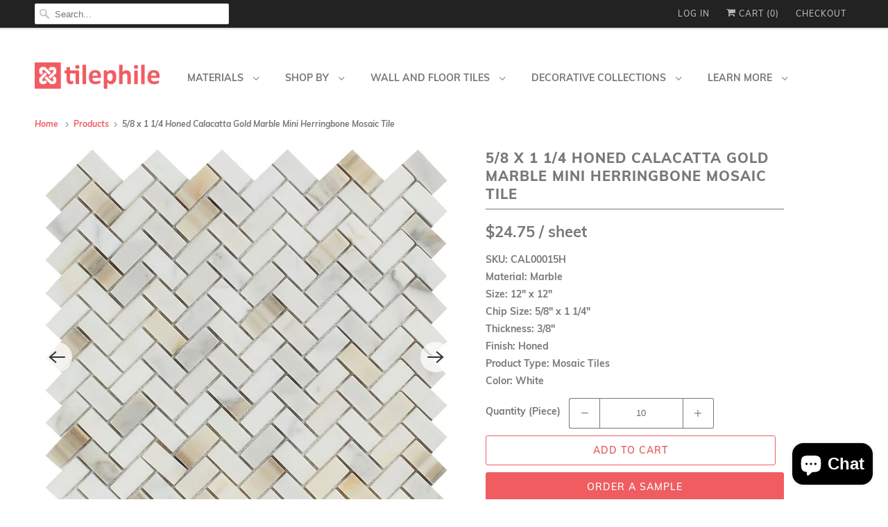

--- FILE ---
content_type: text/html; charset=utf-8
request_url: https://tilephile.com/products/5-8-x-1-1-4-honed-calacatta-gold-mini-herringbone-mosaic
body_size: 34978
content:
<!DOCTYPE html>
<html class="no-js no-touch" lang="en">
  <head>
  

    <meta charset="utf-8">
    <meta http-equiv="cleartype" content="on">
    <meta name="robots" content="index,follow">

    
    <title>Calacatta Gold Marble Mini Herringbone Mosaic Tile Honed 5/8x1 1/4 - Tilephile</title>

    
      <meta name="description" content="Check out our Calacatta Gold Marble Mini Herringbone Mosaic Tile Honed 5/8x1 1/4. Explore our website for the best selection of Italian Calacatta Gold Marble Tiles and more!"/>
    

    

<meta name="author" content="Tilephile">
<meta property="og:url" content="https://tilephile.com/products/5-8-x-1-1-4-honed-calacatta-gold-mini-herringbone-mosaic">
<meta property="og:site_name" content="Tilephile">




  <meta property="og:type" content="product">
  <meta property="og:title" content="5/8 x 1 1/4 Honed Calacatta Gold Marble Mini Herringbone Mosaic Tile">
  
    
      <meta property="og:image" content="https://tilephile.com/cdn/shop/products/5_3A8_x_1_1_3A4_Honed_Calacatta_Gold_Mini_Herringbone_Mosaic_83363637-8b98-41d5-b682-456435a4b602_600x.jpg?v=1589192872">
      <meta property="og:image:secure_url" content="https://tilephile.com/cdn/shop/products/5_3A8_x_1_1_3A4_Honed_Calacatta_Gold_Mini_Herringbone_Mosaic_83363637-8b98-41d5-b682-456435a4b602_600x.jpg?v=1589192872">
      <meta property="og:image:width" content="1000">
      <meta property="og:image:height" content="1000">
      <meta property="og:image:alt" content="5/8 x 1 1/4 Honed Calacatta Gold Marble Mini Herringbone Mosaic Tile - Tilephile">
      
    
      <meta property="og:image" content="https://tilephile.com/cdn/shop/products/5_3A8_x_1_1_3A4_Honed_Calacatta_Gold_Mini_Herringbone_Mosaic_Creative_600x.jpg?v=1589192872">
      <meta property="og:image:secure_url" content="https://tilephile.com/cdn/shop/products/5_3A8_x_1_1_3A4_Honed_Calacatta_Gold_Mini_Herringbone_Mosaic_Creative_600x.jpg?v=1589192872">
      <meta property="og:image:width" content="1000">
      <meta property="og:image:height" content="1000">
      <meta property="og:image:alt" content="5/8 x 1 1/4 Honed Calacatta Gold Marble Mini Herringbone Mosaic Tile - Tilephile">
      
    
  
  <meta property="product:price:amount" content="24.75">
  <meta property="product:price:currency" content="USD">



  <meta property="og:description" content="Check out our Calacatta Gold Marble Mini Herringbone Mosaic Tile Honed 5/8x1 1/4. Explore our website for the best selection of Italian Calacatta Gold Marble Tiles and more!">




  <meta name="twitter:site" content="@Tilephile">

<meta name="twitter:card" content="summary">

  <meta name="twitter:title" content="5/8 x 1 1/4 Honed Calacatta Gold Marble Mini Herringbone Mosaic Tile">
  <meta name="twitter:description" content="SKU: CAL00015HMaterial: MarbleSize: 12&quot; x 12&quot;Chip Size: 5/8&quot; x 1 1/4&quot;Thickness: 3/8&quot;Finish: HonedProduct Type: Mosaic TilesColor: White">
  <meta name="twitter:image:width" content="240">
  <meta name="twitter:image:height" content="240">
  <meta name="twitter:image" content="https://tilephile.com/cdn/shop/products/5_3A8_x_1_1_3A4_Honed_Calacatta_Gold_Mini_Herringbone_Mosaic_83363637-8b98-41d5-b682-456435a4b602_240x.jpg?v=1589192872">
  <meta name="twitter:image:alt" content="5/8 x 1 1/4 Honed Calacatta Gold Marble Mini Herringbone Mosaic Tile - Tilephile">



    

    

    <!-- Mobile Specific Metas -->
    <meta name="HandheldFriendly" content="True">
    <meta name="MobileOptimized" content="320">
    <meta name="viewport" content="width=device-width,initial-scale=1">
    <meta name="theme-color" content="#ffffff">
    <script src="https://ajax.googleapis.com/ajax/libs/jquery/3.5.1/jquery.min.js"></script>

    <!-- Preconnect Domains -->
    <link rel="preconnect" href="https://cdn.shopify.com" crossorigin>
    <link rel="preconnect" href="https://fonts.shopify.com" crossorigin>
    <link rel="preconnect" href="https://monorail-edge.shopifysvc.com">

    <!-- Preload Assets -->
    <link rel="preload" href="//tilephile.com/cdn/shop/t/7/assets/vendors.js?v=144919140039296097911640426522" as="script">
    <link rel="preload" href="//tilephile.com/cdn/shop/t/7/assets/fancybox.css?v=30466120580444283401640426501" as="style">
    <link rel="preload" href="//tilephile.com/cdn/shop/t/7/assets/styles.css?v=318231876398360101702504984" as="style">
    <link rel="preload" href="//tilephile.com/cdn/shop/t/7/assets/app.js?v=72312694179308640261640631240" as="script">

    <!-- Stylesheet for Fancybox library -->
    <link href="//tilephile.com/cdn/shop/t/7/assets/fancybox.css?v=30466120580444283401640426501" rel="stylesheet" type="text/css" media="all" />

    <!-- Stylesheets for Responsive -->
    <link href="//tilephile.com/cdn/shop/t/7/assets/styles.css?v=318231876398360101702504984" rel="stylesheet" type="text/css" media="all" />

    <!-- Icons -->
    
      <link rel="shortcut icon" type="image/x-icon" href="//tilephile.com/cdn/shop/files/Loog_2_180x180.png?v=1639321044">
      <link rel="apple-touch-icon" href="//tilephile.com/cdn/shop/files/Loog_2_180x180.png?v=1639321044"/>
      <link rel="apple-touch-icon" sizes="72x72" href="//tilephile.com/cdn/shop/files/Loog_2_72x72.png?v=1639321044"/>
      <link rel="apple-touch-icon" sizes="114x114" href="//tilephile.com/cdn/shop/files/Loog_2_114x114.png?v=1639321044"/>
      <link rel="apple-touch-icon" sizes="180x180" href="//tilephile.com/cdn/shop/files/Loog_2_180x180.png?v=1639321044"/>
      <link rel="apple-touch-icon" sizes="228x228" href="//tilephile.com/cdn/shop/files/Loog_2_228x228.png?v=1639321044"/>
    
      <link rel="canonical" href="https://tilephile.com/products/5-8-x-1-1-4-honed-calacatta-gold-mini-herringbone-mosaic"/>

    

    <script>
      window.Theme = window.Theme || {};
      window.Theme.version = '8.0.0';
      window.Theme.name = 'Responsive';
    </script>
    


    <script>
      
window.Shopify = window.Shopify || {};


window.Shopify.theme_settings = {};
window.Shopify.theme_settings.primary_locale = "true";
window.Shopify.theme_settings.current_locale = "en";
window.Shopify.theme_settings.shop_url = "/";


window.Shopify.theme_settings.newsletter_popup = true;
window.Shopify.theme_settings.newsletter_popup_days = "2";
window.Shopify.theme_settings.newsletter_popup_mobile = true;
window.Shopify.theme_settings.newsletter_popup_seconds = 10;


window.Shopify.theme_settings.search_option = "product";
window.Shopify.theme_settings.search_items_to_display = 5;
window.Shopify.theme_settings.enable_autocomplete = true;


window.Shopify.theme_settings.free_text = "Free";


window.Shopify.theme_settings.product_form_style = "dropdown";
window.Shopify.theme_settings.display_inventory_left = false;
window.Shopify.theme_settings.limit_quantity = false;
window.Shopify.theme_settings.inventory_threshold = 10;
window.Shopify.theme_settings.free_price_text = "Free";


window.Shopify.theme_settings.collection_swatches = false;
window.Shopify.theme_settings.collection_secondary_image = true;


window.Shopify.theme_settings.cart_action = "ajax";
window.Shopify.theme_settings.collection_secondary_image = true;
window.Shopify.theme_settings.display_tos_checkbox = false;
window.Shopify.theme_settings.tos_richtext = "\u003cp\u003eI Agree with the Terms \u0026 Conditions\u003c\/p\u003e";


window.Shopify.translation = window.Shopify.translation || {};


window.Shopify.translation.newsletter_success_text = "Thank you for joining our mailing list!";


window.Shopify.translation.menu = "Menu";


window.Shopify.translation.agree_to_terms_warning = "You must agree with the terms and conditions to checkout.";
window.Shopify.translation.cart_discount = "Discount";
window.Shopify.translation.edit_cart = "View Cart";
window.Shopify.translation.add_to_cart_success = "Just Added";
window.Shopify.translation.agree_to_terms_html = "I Agree with the Terms &amp; Conditions";
window.Shopify.translation.checkout = "Checkout";
window.Shopify.translation.or = "or";
window.Shopify.translation.continue_shopping = "Continue Shopping";


window.Shopify.translation.product_add_to_cart_success = "Added";
window.Shopify.translation.product_add_to_cart = "Add to cart";
window.Shopify.translation.product_notify_form_email = "Email address";
window.Shopify.translation.product_notify_form_send = "Send";
window.Shopify.translation.items_left_count_one = "item left";
window.Shopify.translation.items_left_count_other = "items left";
window.Shopify.translation.product_sold_out = "Sold Out";
window.Shopify.translation.product_unavailable = "Unavailable";
window.Shopify.translation.product_notify_form_success = "Thanks! We will notify you when this product becomes available!";
window.Shopify.translation.product_from = "from";


window.Shopify.translation.search = "Search";
window.Shopify.translation.all_results = "View all results";
window.Shopify.translation.no_results = "No results found.";


Currency = window.Currency || {};


Currency.shop_currency = "USD";
Currency.default_currency = "USD";
Currency.display_format = "money_format";
Currency.money_format = "${{amount}}";
Currency.money_format_no_currency = "${{amount}}";
Currency.money_format_currency = "${{amount}} USD";
Currency.native_multi_currency = false;
Currency.shipping_calculator = false;
Currency.iso_code = "USD";
Currency.symbol = "$";


window.Shopify.media_queries = window.Shopify.media_queries || {};
window.Shopify.media_queries.small = window.matchMedia( "(max-width: 480px)" );
window.Shopify.media_queries.medium = window.matchMedia( "(max-width: 798px)" );
window.Shopify.media_queries.large = window.matchMedia( "(min-width: 799px)" );
window.Shopify.media_queries.larger = window.matchMedia( "(min-width: 960px)" );
window.Shopify.media_queries.xlarge = window.matchMedia( "(min-width: 1200px)" );
window.Shopify.media_queries.ie10 = window.matchMedia( "all and (-ms-high-contrast: none), (-ms-high-contrast: active)" );
window.Shopify.media_queries.tablet = window.matchMedia( "only screen and (min-width: 799px) and (max-width: 1024px)" );


window.Shopify.routes = window.Shopify.routes || {};
window.Shopify.routes.root_url = "/";
window.Shopify.routes.search_url = "/search";
window.Shopify.routes.cart_url = "/cart";
    </script>

    <script>
      document.documentElement.className=document.documentElement.className.replace(/\bno-js\b/,'js');
      if(window.Shopify&&window.Shopify.designMode)document.documentElement.className+=' in-theme-editor';
      if(('ontouchstart' in window)||window.DocumentTouch&&document instanceof DocumentTouch)document.documentElement.className=document.documentElement.className.replace(/\bno-touch\b/,'has-touch');
    </script>

    <script src="//tilephile.com/cdn/shop/t/7/assets/vendors.js?v=144919140039296097911640426522" defer></script>
    <script src="//tilephile.com/cdn/shop/t/7/assets/app.js?v=72312694179308640261640631240" defer></script>

    <script>window.performance && window.performance.mark && window.performance.mark('shopify.content_for_header.start');</script><meta name="google-site-verification" content="fs6TxXlBTfPCFS_02cu8fiFbvX8wYKMjOd5PIP_UcuY">
<meta name="facebook-domain-verification" content="yfc8svd32jfg6f205czbo31upu9j96">
<meta name="facebook-domain-verification" content="bispakujt0l24zemmpgpg5lqaztwen">
<meta id="shopify-digital-wallet" name="shopify-digital-wallet" content="/14312620/digital_wallets/dialog">
<meta name="shopify-checkout-api-token" content="9905b7a40cf910a981f366be91ea0b42">
<meta id="in-context-paypal-metadata" data-shop-id="14312620" data-venmo-supported="true" data-environment="production" data-locale="en_US" data-paypal-v4="true" data-currency="USD">
<link rel="alternate" type="application/json+oembed" href="https://tilephile.com/products/5-8-x-1-1-4-honed-calacatta-gold-mini-herringbone-mosaic.oembed">
<script async="async" src="/checkouts/internal/preloads.js?locale=en-US"></script>
<link rel="preconnect" href="https://shop.app" crossorigin="anonymous">
<script async="async" src="https://shop.app/checkouts/internal/preloads.js?locale=en-US&shop_id=14312620" crossorigin="anonymous"></script>
<script id="apple-pay-shop-capabilities" type="application/json">{"shopId":14312620,"countryCode":"US","currencyCode":"USD","merchantCapabilities":["supports3DS"],"merchantId":"gid:\/\/shopify\/Shop\/14312620","merchantName":"Tilephile","requiredBillingContactFields":["postalAddress","email"],"requiredShippingContactFields":["postalAddress","email"],"shippingType":"shipping","supportedNetworks":["visa","masterCard","amex","discover","elo","jcb"],"total":{"type":"pending","label":"Tilephile","amount":"1.00"},"shopifyPaymentsEnabled":true,"supportsSubscriptions":true}</script>
<script id="shopify-features" type="application/json">{"accessToken":"9905b7a40cf910a981f366be91ea0b42","betas":["rich-media-storefront-analytics"],"domain":"tilephile.com","predictiveSearch":true,"shopId":14312620,"locale":"en"}</script>
<script>var Shopify = Shopify || {};
Shopify.shop = "tilephile.myshopify.com";
Shopify.locale = "en";
Shopify.currency = {"active":"USD","rate":"1.0"};
Shopify.country = "US";
Shopify.theme = {"name":"Virtual - Hazal's Version","id":120737988671,"schema_name":"Responsive","schema_version":"8.0.0","theme_store_id":null,"role":"main"};
Shopify.theme.handle = "null";
Shopify.theme.style = {"id":null,"handle":null};
Shopify.cdnHost = "tilephile.com/cdn";
Shopify.routes = Shopify.routes || {};
Shopify.routes.root = "/";</script>
<script type="module">!function(o){(o.Shopify=o.Shopify||{}).modules=!0}(window);</script>
<script>!function(o){function n(){var o=[];function n(){o.push(Array.prototype.slice.apply(arguments))}return n.q=o,n}var t=o.Shopify=o.Shopify||{};t.loadFeatures=n(),t.autoloadFeatures=n()}(window);</script>
<script>
  window.ShopifyPay = window.ShopifyPay || {};
  window.ShopifyPay.apiHost = "shop.app\/pay";
  window.ShopifyPay.redirectState = null;
</script>
<script id="shop-js-analytics" type="application/json">{"pageType":"product"}</script>
<script defer="defer" async type="module" src="//tilephile.com/cdn/shopifycloud/shop-js/modules/v2/client.init-shop-cart-sync_WVOgQShq.en.esm.js"></script>
<script defer="defer" async type="module" src="//tilephile.com/cdn/shopifycloud/shop-js/modules/v2/chunk.common_C_13GLB1.esm.js"></script>
<script defer="defer" async type="module" src="//tilephile.com/cdn/shopifycloud/shop-js/modules/v2/chunk.modal_CLfMGd0m.esm.js"></script>
<script type="module">
  await import("//tilephile.com/cdn/shopifycloud/shop-js/modules/v2/client.init-shop-cart-sync_WVOgQShq.en.esm.js");
await import("//tilephile.com/cdn/shopifycloud/shop-js/modules/v2/chunk.common_C_13GLB1.esm.js");
await import("//tilephile.com/cdn/shopifycloud/shop-js/modules/v2/chunk.modal_CLfMGd0m.esm.js");

  window.Shopify.SignInWithShop?.initShopCartSync?.({"fedCMEnabled":true,"windoidEnabled":true});

</script>
<script defer="defer" async type="module" src="//tilephile.com/cdn/shopifycloud/shop-js/modules/v2/client.payment-terms_BWmiNN46.en.esm.js"></script>
<script defer="defer" async type="module" src="//tilephile.com/cdn/shopifycloud/shop-js/modules/v2/chunk.common_C_13GLB1.esm.js"></script>
<script defer="defer" async type="module" src="//tilephile.com/cdn/shopifycloud/shop-js/modules/v2/chunk.modal_CLfMGd0m.esm.js"></script>
<script type="module">
  await import("//tilephile.com/cdn/shopifycloud/shop-js/modules/v2/client.payment-terms_BWmiNN46.en.esm.js");
await import("//tilephile.com/cdn/shopifycloud/shop-js/modules/v2/chunk.common_C_13GLB1.esm.js");
await import("//tilephile.com/cdn/shopifycloud/shop-js/modules/v2/chunk.modal_CLfMGd0m.esm.js");

  
</script>
<script>
  window.Shopify = window.Shopify || {};
  if (!window.Shopify.featureAssets) window.Shopify.featureAssets = {};
  window.Shopify.featureAssets['shop-js'] = {"shop-cart-sync":["modules/v2/client.shop-cart-sync_DuR37GeY.en.esm.js","modules/v2/chunk.common_C_13GLB1.esm.js","modules/v2/chunk.modal_CLfMGd0m.esm.js"],"init-fed-cm":["modules/v2/client.init-fed-cm_BucUoe6W.en.esm.js","modules/v2/chunk.common_C_13GLB1.esm.js","modules/v2/chunk.modal_CLfMGd0m.esm.js"],"shop-toast-manager":["modules/v2/client.shop-toast-manager_B0JfrpKj.en.esm.js","modules/v2/chunk.common_C_13GLB1.esm.js","modules/v2/chunk.modal_CLfMGd0m.esm.js"],"init-shop-cart-sync":["modules/v2/client.init-shop-cart-sync_WVOgQShq.en.esm.js","modules/v2/chunk.common_C_13GLB1.esm.js","modules/v2/chunk.modal_CLfMGd0m.esm.js"],"shop-button":["modules/v2/client.shop-button_B_U3bv27.en.esm.js","modules/v2/chunk.common_C_13GLB1.esm.js","modules/v2/chunk.modal_CLfMGd0m.esm.js"],"init-windoid":["modules/v2/client.init-windoid_DuP9q_di.en.esm.js","modules/v2/chunk.common_C_13GLB1.esm.js","modules/v2/chunk.modal_CLfMGd0m.esm.js"],"shop-cash-offers":["modules/v2/client.shop-cash-offers_BmULhtno.en.esm.js","modules/v2/chunk.common_C_13GLB1.esm.js","modules/v2/chunk.modal_CLfMGd0m.esm.js"],"pay-button":["modules/v2/client.pay-button_CrPSEbOK.en.esm.js","modules/v2/chunk.common_C_13GLB1.esm.js","modules/v2/chunk.modal_CLfMGd0m.esm.js"],"init-customer-accounts":["modules/v2/client.init-customer-accounts_jNk9cPYQ.en.esm.js","modules/v2/client.shop-login-button_DJ5ldayH.en.esm.js","modules/v2/chunk.common_C_13GLB1.esm.js","modules/v2/chunk.modal_CLfMGd0m.esm.js"],"avatar":["modules/v2/client.avatar_BTnouDA3.en.esm.js"],"checkout-modal":["modules/v2/client.checkout-modal_pBPyh9w8.en.esm.js","modules/v2/chunk.common_C_13GLB1.esm.js","modules/v2/chunk.modal_CLfMGd0m.esm.js"],"init-shop-for-new-customer-accounts":["modules/v2/client.init-shop-for-new-customer-accounts_BUoCy7a5.en.esm.js","modules/v2/client.shop-login-button_DJ5ldayH.en.esm.js","modules/v2/chunk.common_C_13GLB1.esm.js","modules/v2/chunk.modal_CLfMGd0m.esm.js"],"init-customer-accounts-sign-up":["modules/v2/client.init-customer-accounts-sign-up_CnczCz9H.en.esm.js","modules/v2/client.shop-login-button_DJ5ldayH.en.esm.js","modules/v2/chunk.common_C_13GLB1.esm.js","modules/v2/chunk.modal_CLfMGd0m.esm.js"],"init-shop-email-lookup-coordinator":["modules/v2/client.init-shop-email-lookup-coordinator_CzjY5t9o.en.esm.js","modules/v2/chunk.common_C_13GLB1.esm.js","modules/v2/chunk.modal_CLfMGd0m.esm.js"],"shop-follow-button":["modules/v2/client.shop-follow-button_CsYC63q7.en.esm.js","modules/v2/chunk.common_C_13GLB1.esm.js","modules/v2/chunk.modal_CLfMGd0m.esm.js"],"shop-login-button":["modules/v2/client.shop-login-button_DJ5ldayH.en.esm.js","modules/v2/chunk.common_C_13GLB1.esm.js","modules/v2/chunk.modal_CLfMGd0m.esm.js"],"shop-login":["modules/v2/client.shop-login_B9ccPdmx.en.esm.js","modules/v2/chunk.common_C_13GLB1.esm.js","modules/v2/chunk.modal_CLfMGd0m.esm.js"],"lead-capture":["modules/v2/client.lead-capture_D0K_KgYb.en.esm.js","modules/v2/chunk.common_C_13GLB1.esm.js","modules/v2/chunk.modal_CLfMGd0m.esm.js"],"payment-terms":["modules/v2/client.payment-terms_BWmiNN46.en.esm.js","modules/v2/chunk.common_C_13GLB1.esm.js","modules/v2/chunk.modal_CLfMGd0m.esm.js"]};
</script>
<script>(function() {
  var isLoaded = false;
  function asyncLoad() {
    if (isLoaded) return;
    isLoaded = true;
    var urls = ["\/\/shopify.privy.com\/widget.js?shop=tilephile.myshopify.com","https:\/\/chimpstatic.com\/mcjs-connected\/js\/users\/24fd07d7a9e75bfa4458ae1ca\/c9eec0ac7b1a5bfd59b36c0b2.js?shop=tilephile.myshopify.com","https:\/\/cdn.recovermycart.com\/scripts\/keepcart\/CartJS.min.js?shop=tilephile.myshopify.com\u0026shop=tilephile.myshopify.com","https:\/\/instafeed.nfcube.com\/cdn\/f1f12441c3975674287c7e4cc4eaf3e5.js?shop=tilephile.myshopify.com"];
    for (var i = 0; i < urls.length; i++) {
      var s = document.createElement('script');
      s.type = 'text/javascript';
      s.async = true;
      s.src = urls[i];
      var x = document.getElementsByTagName('script')[0];
      x.parentNode.insertBefore(s, x);
    }
  };
  if(window.attachEvent) {
    window.attachEvent('onload', asyncLoad);
  } else {
    window.addEventListener('load', asyncLoad, false);
  }
})();</script>
<script id="__st">var __st={"a":14312620,"offset":-18000,"reqid":"0cf33e7c-7a49-4dda-83ea-d4187a97ad8e-1769615866","pageurl":"tilephile.com\/products\/5-8-x-1-1-4-honed-calacatta-gold-mini-herringbone-mosaic","u":"ce3fdf7fe00c","p":"product","rtyp":"product","rid":8238402499};</script>
<script>window.ShopifyPaypalV4VisibilityTracking = true;</script>
<script id="captcha-bootstrap">!function(){'use strict';const t='contact',e='account',n='new_comment',o=[[t,t],['blogs',n],['comments',n],[t,'customer']],c=[[e,'customer_login'],[e,'guest_login'],[e,'recover_customer_password'],[e,'create_customer']],r=t=>t.map((([t,e])=>`form[action*='/${t}']:not([data-nocaptcha='true']) input[name='form_type'][value='${e}']`)).join(','),a=t=>()=>t?[...document.querySelectorAll(t)].map((t=>t.form)):[];function s(){const t=[...o],e=r(t);return a(e)}const i='password',u='form_key',d=['recaptcha-v3-token','g-recaptcha-response','h-captcha-response',i],f=()=>{try{return window.sessionStorage}catch{return}},m='__shopify_v',_=t=>t.elements[u];function p(t,e,n=!1){try{const o=window.sessionStorage,c=JSON.parse(o.getItem(e)),{data:r}=function(t){const{data:e,action:n}=t;return t[m]||n?{data:e,action:n}:{data:t,action:n}}(c);for(const[e,n]of Object.entries(r))t.elements[e]&&(t.elements[e].value=n);n&&o.removeItem(e)}catch(o){console.error('form repopulation failed',{error:o})}}const l='form_type',E='cptcha';function T(t){t.dataset[E]=!0}const w=window,h=w.document,L='Shopify',v='ce_forms',y='captcha';let A=!1;((t,e)=>{const n=(g='f06e6c50-85a8-45c8-87d0-21a2b65856fe',I='https://cdn.shopify.com/shopifycloud/storefront-forms-hcaptcha/ce_storefront_forms_captcha_hcaptcha.v1.5.2.iife.js',D={infoText:'Protected by hCaptcha',privacyText:'Privacy',termsText:'Terms'},(t,e,n)=>{const o=w[L][v],c=o.bindForm;if(c)return c(t,g,e,D).then(n);var r;o.q.push([[t,g,e,D],n]),r=I,A||(h.body.append(Object.assign(h.createElement('script'),{id:'captcha-provider',async:!0,src:r})),A=!0)});var g,I,D;w[L]=w[L]||{},w[L][v]=w[L][v]||{},w[L][v].q=[],w[L][y]=w[L][y]||{},w[L][y].protect=function(t,e){n(t,void 0,e),T(t)},Object.freeze(w[L][y]),function(t,e,n,w,h,L){const[v,y,A,g]=function(t,e,n){const i=e?o:[],u=t?c:[],d=[...i,...u],f=r(d),m=r(i),_=r(d.filter((([t,e])=>n.includes(e))));return[a(f),a(m),a(_),s()]}(w,h,L),I=t=>{const e=t.target;return e instanceof HTMLFormElement?e:e&&e.form},D=t=>v().includes(t);t.addEventListener('submit',(t=>{const e=I(t);if(!e)return;const n=D(e)&&!e.dataset.hcaptchaBound&&!e.dataset.recaptchaBound,o=_(e),c=g().includes(e)&&(!o||!o.value);(n||c)&&t.preventDefault(),c&&!n&&(function(t){try{if(!f())return;!function(t){const e=f();if(!e)return;const n=_(t);if(!n)return;const o=n.value;o&&e.removeItem(o)}(t);const e=Array.from(Array(32),(()=>Math.random().toString(36)[2])).join('');!function(t,e){_(t)||t.append(Object.assign(document.createElement('input'),{type:'hidden',name:u})),t.elements[u].value=e}(t,e),function(t,e){const n=f();if(!n)return;const o=[...t.querySelectorAll(`input[type='${i}']`)].map((({name:t})=>t)),c=[...d,...o],r={};for(const[a,s]of new FormData(t).entries())c.includes(a)||(r[a]=s);n.setItem(e,JSON.stringify({[m]:1,action:t.action,data:r}))}(t,e)}catch(e){console.error('failed to persist form',e)}}(e),e.submit())}));const S=(t,e)=>{t&&!t.dataset[E]&&(n(t,e.some((e=>e===t))),T(t))};for(const o of['focusin','change'])t.addEventListener(o,(t=>{const e=I(t);D(e)&&S(e,y())}));const B=e.get('form_key'),M=e.get(l),P=B&&M;t.addEventListener('DOMContentLoaded',(()=>{const t=y();if(P)for(const e of t)e.elements[l].value===M&&p(e,B);[...new Set([...A(),...v().filter((t=>'true'===t.dataset.shopifyCaptcha))])].forEach((e=>S(e,t)))}))}(h,new URLSearchParams(w.location.search),n,t,e,['guest_login'])})(!0,!0)}();</script>
<script integrity="sha256-4kQ18oKyAcykRKYeNunJcIwy7WH5gtpwJnB7kiuLZ1E=" data-source-attribution="shopify.loadfeatures" defer="defer" src="//tilephile.com/cdn/shopifycloud/storefront/assets/storefront/load_feature-a0a9edcb.js" crossorigin="anonymous"></script>
<script crossorigin="anonymous" defer="defer" src="//tilephile.com/cdn/shopifycloud/storefront/assets/shopify_pay/storefront-65b4c6d7.js?v=20250812"></script>
<script data-source-attribution="shopify.dynamic_checkout.dynamic.init">var Shopify=Shopify||{};Shopify.PaymentButton=Shopify.PaymentButton||{isStorefrontPortableWallets:!0,init:function(){window.Shopify.PaymentButton.init=function(){};var t=document.createElement("script");t.src="https://tilephile.com/cdn/shopifycloud/portable-wallets/latest/portable-wallets.en.js",t.type="module",document.head.appendChild(t)}};
</script>
<script data-source-attribution="shopify.dynamic_checkout.buyer_consent">
  function portableWalletsHideBuyerConsent(e){var t=document.getElementById("shopify-buyer-consent"),n=document.getElementById("shopify-subscription-policy-button");t&&n&&(t.classList.add("hidden"),t.setAttribute("aria-hidden","true"),n.removeEventListener("click",e))}function portableWalletsShowBuyerConsent(e){var t=document.getElementById("shopify-buyer-consent"),n=document.getElementById("shopify-subscription-policy-button");t&&n&&(t.classList.remove("hidden"),t.removeAttribute("aria-hidden"),n.addEventListener("click",e))}window.Shopify?.PaymentButton&&(window.Shopify.PaymentButton.hideBuyerConsent=portableWalletsHideBuyerConsent,window.Shopify.PaymentButton.showBuyerConsent=portableWalletsShowBuyerConsent);
</script>
<script data-source-attribution="shopify.dynamic_checkout.cart.bootstrap">document.addEventListener("DOMContentLoaded",(function(){function t(){return document.querySelector("shopify-accelerated-checkout-cart, shopify-accelerated-checkout")}if(t())Shopify.PaymentButton.init();else{new MutationObserver((function(e,n){t()&&(Shopify.PaymentButton.init(),n.disconnect())})).observe(document.body,{childList:!0,subtree:!0})}}));
</script>
<link id="shopify-accelerated-checkout-styles" rel="stylesheet" media="screen" href="https://tilephile.com/cdn/shopifycloud/portable-wallets/latest/accelerated-checkout-backwards-compat.css" crossorigin="anonymous">
<style id="shopify-accelerated-checkout-cart">
        #shopify-buyer-consent {
  margin-top: 1em;
  display: inline-block;
  width: 100%;
}

#shopify-buyer-consent.hidden {
  display: none;
}

#shopify-subscription-policy-button {
  background: none;
  border: none;
  padding: 0;
  text-decoration: underline;
  font-size: inherit;
  cursor: pointer;
}

#shopify-subscription-policy-button::before {
  box-shadow: none;
}

      </style>

<script>window.performance && window.performance.mark && window.performance.mark('shopify.content_for_header.end');</script>

    <noscript>
      <style>
        .slides > li:first-child {display: block;}
        .image__fallback {
          width: 100vw;
          display: block !important;
          max-width: 100vw !important;
          margin-bottom: 0;
        }
        .no-js-only {
          display: inherit !important;
        }
        .icon-cart.cart-button {
          display: none;
        }
        .lazyload {
          opacity: 1;
          -webkit-filter: blur(0);
          filter: blur(0);
        }
        .animate_right,
        .animate_left,
        .animate_up,
        .animate_down {
          opacity: 1;
        }
        .product_section .product_form {
          opacity: 1;
        }
        .multi_select,
        form .select {
          display: block !important;
        }
        .swatch_options {
          display: none;
        }
        .image-element__wrap {
          display: none;
        }
      </style>
    </noscript>

    
<!-- Start of Judge.me Core -->
<link rel="dns-prefetch" href="https://cdn.judge.me/">
<script data-cfasync='false' class='jdgm-settings-script'>window.jdgmSettings={"pagination":5,"disable_web_reviews":false,"badge_no_review_text":"No reviews","badge_n_reviews_text":"{{ n }} review/reviews","badge_star_color":"#ffd700","hide_badge_preview_if_no_reviews":true,"badge_hide_text":true,"enforce_center_preview_badge":false,"widget_title":"Customer Reviews","widget_open_form_text":"Write a review","widget_close_form_text":"Cancel review","widget_refresh_page_text":"Refresh page","widget_summary_text":"Based on {{ number_of_reviews }} review/reviews","widget_no_review_text":"Be the first to write a review","widget_name_field_text":"Display name","widget_verified_name_field_text":"Verified Name (public)","widget_name_placeholder_text":"Display name","widget_required_field_error_text":"This field is required.","widget_email_field_text":"Email address","widget_verified_email_field_text":"Verified Email (private, can not be edited)","widget_email_placeholder_text":"Your email address","widget_email_field_error_text":"Please enter a valid email address.","widget_rating_field_text":"Rating","widget_review_title_field_text":"Review Title","widget_review_title_placeholder_text":"Give your review a title","widget_review_body_field_text":"Review content","widget_review_body_placeholder_text":"Start writing here...","widget_pictures_field_text":"Picture/Video (optional)","widget_submit_review_text":"Submit Review","widget_submit_verified_review_text":"Submit Verified Review","widget_submit_success_msg_with_auto_publish":"Thank you! Please refresh the page in a few moments to see your review. You can remove or edit your review by logging into \u003ca href='https://judge.me/login' target='_blank' rel='nofollow noopener'\u003eJudge.me\u003c/a\u003e","widget_submit_success_msg_no_auto_publish":"Thank you! Your review will be published as soon as it is approved by the shop admin. You can remove or edit your review by logging into \u003ca href='https://judge.me/login' target='_blank' rel='nofollow noopener'\u003eJudge.me\u003c/a\u003e","widget_show_default_reviews_out_of_total_text":"Showing {{ n_reviews_shown }} out of {{ n_reviews }} reviews.","widget_show_all_link_text":"Show all","widget_show_less_link_text":"Show less","widget_author_said_text":"{{ reviewer_name }} said:","widget_days_text":"{{ n }} days ago","widget_weeks_text":"{{ n }} week/weeks ago","widget_months_text":"{{ n }} month/months ago","widget_years_text":"{{ n }} year/years ago","widget_yesterday_text":"Yesterday","widget_today_text":"Today","widget_replied_text":"\u003e\u003e {{ shop_name }} replied:","widget_read_more_text":"Read more","widget_reviewer_name_as_initial":"","widget_rating_filter_color":"#fbcd0a","widget_rating_filter_see_all_text":"See all reviews","widget_sorting_most_recent_text":"Most Recent","widget_sorting_highest_rating_text":"Highest Rating","widget_sorting_lowest_rating_text":"Lowest Rating","widget_sorting_with_pictures_text":"Only Pictures","widget_sorting_most_helpful_text":"Most Helpful","widget_open_question_form_text":"Ask a question","widget_reviews_subtab_text":"Reviews","widget_questions_subtab_text":"Questions","widget_question_label_text":"Question","widget_answer_label_text":"Answer","widget_question_placeholder_text":"Write your question here","widget_submit_question_text":"Submit Question","widget_question_submit_success_text":"Thank you for your question! We will notify you once it gets answered.","widget_star_color":"#ffd700","verified_badge_text":"Verified","verified_badge_bg_color":"","verified_badge_text_color":"","verified_badge_placement":"left-of-reviewer-name","widget_review_max_height":"","widget_hide_border":false,"widget_social_share":false,"widget_thumb":false,"widget_review_location_show":false,"widget_location_format":"","all_reviews_include_out_of_store_products":true,"all_reviews_out_of_store_text":"(out of store)","all_reviews_pagination":100,"all_reviews_product_name_prefix_text":"about","enable_review_pictures":false,"enable_question_anwser":false,"widget_theme":"default","review_date_format":"mm/dd/yyyy","default_sort_method":"most-recent","widget_product_reviews_subtab_text":"Product Reviews","widget_shop_reviews_subtab_text":"Shop Reviews","widget_other_products_reviews_text":"Reviews for other products","widget_store_reviews_subtab_text":"Store reviews","widget_no_store_reviews_text":"This store hasn't received any reviews yet","widget_web_restriction_product_reviews_text":"This product hasn't received any reviews yet","widget_no_items_text":"No items found","widget_show_more_text":"Show more","widget_write_a_store_review_text":"Write a Store Review","widget_other_languages_heading":"Reviews in Other Languages","widget_translate_review_text":"Translate review to {{ language }}","widget_translating_review_text":"Translating...","widget_show_original_translation_text":"Show original ({{ language }})","widget_translate_review_failed_text":"Review couldn't be translated.","widget_translate_review_retry_text":"Retry","widget_translate_review_try_again_later_text":"Try again later","show_product_url_for_grouped_product":false,"widget_sorting_pictures_first_text":"Pictures First","show_pictures_on_all_rev_page_mobile":false,"show_pictures_on_all_rev_page_desktop":false,"floating_tab_hide_mobile_install_preference":false,"floating_tab_button_name":"★ Reviews","floating_tab_title":"Let customers speak for us","floating_tab_button_color":"","floating_tab_button_background_color":"","floating_tab_url":"","floating_tab_url_enabled":false,"floating_tab_tab_style":"text","all_reviews_text_badge_text":"Customers rate us {{ shop.metafields.judgeme.all_reviews_rating | round: 1 }}/5 based on {{ shop.metafields.judgeme.all_reviews_count }} reviews.","all_reviews_text_badge_text_branded_style":"{{ shop.metafields.judgeme.all_reviews_rating | round: 1 }} out of 5 stars based on {{ shop.metafields.judgeme.all_reviews_count }} reviews","is_all_reviews_text_badge_a_link":false,"show_stars_for_all_reviews_text_badge":false,"all_reviews_text_badge_url":"","all_reviews_text_style":"text","all_reviews_text_color_style":"judgeme_brand_color","all_reviews_text_color":"#108474","all_reviews_text_show_jm_brand":true,"featured_carousel_show_header":true,"featured_carousel_title":"Let customers speak for us","testimonials_carousel_title":"Customers are saying","videos_carousel_title":"Real customer stories","cards_carousel_title":"Customers are saying","featured_carousel_count_text":"from {{ n }} reviews","featured_carousel_add_link_to_all_reviews_page":false,"featured_carousel_url":"","featured_carousel_show_images":true,"featured_carousel_autoslide_interval":5,"featured_carousel_arrows_on_the_sides":false,"featured_carousel_height":250,"featured_carousel_width":80,"featured_carousel_image_size":0,"featured_carousel_image_height":250,"featured_carousel_arrow_color":"#eeeeee","verified_count_badge_style":"vintage","verified_count_badge_orientation":"horizontal","verified_count_badge_color_style":"judgeme_brand_color","verified_count_badge_color":"#108474","is_verified_count_badge_a_link":false,"verified_count_badge_url":"","verified_count_badge_show_jm_brand":true,"widget_rating_preset_default":5,"widget_first_sub_tab":"product-reviews","widget_show_histogram":true,"widget_histogram_use_custom_color":false,"widget_pagination_use_custom_color":false,"widget_star_use_custom_color":false,"widget_verified_badge_use_custom_color":false,"widget_write_review_use_custom_color":false,"picture_reminder_submit_button":"Upload Pictures","enable_review_videos":false,"mute_video_by_default":false,"widget_sorting_videos_first_text":"Videos First","widget_review_pending_text":"Pending","featured_carousel_items_for_large_screen":3,"social_share_options_order":"Facebook,Twitter","remove_microdata_snippet":false,"disable_json_ld":false,"enable_json_ld_products":false,"preview_badge_show_question_text":false,"preview_badge_no_question_text":"No questions","preview_badge_n_question_text":"{{ number_of_questions }} question/questions","qa_badge_show_icon":false,"qa_badge_position":"same-row","remove_judgeme_branding":false,"widget_add_search_bar":false,"widget_search_bar_placeholder":"Search","widget_sorting_verified_only_text":"Verified only","featured_carousel_theme":"default","featured_carousel_show_rating":true,"featured_carousel_show_title":true,"featured_carousel_show_body":true,"featured_carousel_show_date":false,"featured_carousel_show_reviewer":true,"featured_carousel_show_product":false,"featured_carousel_header_background_color":"#108474","featured_carousel_header_text_color":"#ffffff","featured_carousel_name_product_separator":"reviewed","featured_carousel_full_star_background":"#108474","featured_carousel_empty_star_background":"#dadada","featured_carousel_vertical_theme_background":"#f9fafb","featured_carousel_verified_badge_enable":false,"featured_carousel_verified_badge_color":"#108474","featured_carousel_border_style":"round","featured_carousel_review_line_length_limit":3,"featured_carousel_more_reviews_button_text":"Read more reviews","featured_carousel_view_product_button_text":"View product","all_reviews_page_load_reviews_on":"scroll","all_reviews_page_load_more_text":"Load More Reviews","disable_fb_tab_reviews":false,"enable_ajax_cdn_cache":false,"widget_public_name_text":"displayed publicly like","default_reviewer_name":"John Smith","default_reviewer_name_has_non_latin":true,"widget_reviewer_anonymous":"Anonymous","medals_widget_title":"Judge.me Review Medals","medals_widget_background_color":"#f9fafb","medals_widget_position":"footer_all_pages","medals_widget_border_color":"#f9fafb","medals_widget_verified_text_position":"left","medals_widget_use_monochromatic_version":false,"medals_widget_elements_color":"#108474","show_reviewer_avatar":true,"widget_invalid_yt_video_url_error_text":"Not a YouTube video URL","widget_max_length_field_error_text":"Please enter no more than {0} characters.","widget_show_country_flag":false,"widget_show_collected_via_shop_app":true,"widget_verified_by_shop_badge_style":"light","widget_verified_by_shop_text":"Verified by Shop","widget_show_photo_gallery":false,"widget_load_with_code_splitting":true,"widget_ugc_install_preference":false,"widget_ugc_title":"Made by us, Shared by you","widget_ugc_subtitle":"Tag us to see your picture featured in our page","widget_ugc_arrows_color":"#ffffff","widget_ugc_primary_button_text":"Buy Now","widget_ugc_primary_button_background_color":"#108474","widget_ugc_primary_button_text_color":"#ffffff","widget_ugc_primary_button_border_width":"0","widget_ugc_primary_button_border_style":"none","widget_ugc_primary_button_border_color":"#108474","widget_ugc_primary_button_border_radius":"25","widget_ugc_secondary_button_text":"Load More","widget_ugc_secondary_button_background_color":"#ffffff","widget_ugc_secondary_button_text_color":"#108474","widget_ugc_secondary_button_border_width":"2","widget_ugc_secondary_button_border_style":"solid","widget_ugc_secondary_button_border_color":"#108474","widget_ugc_secondary_button_border_radius":"25","widget_ugc_reviews_button_text":"View Reviews","widget_ugc_reviews_button_background_color":"#ffffff","widget_ugc_reviews_button_text_color":"#108474","widget_ugc_reviews_button_border_width":"2","widget_ugc_reviews_button_border_style":"solid","widget_ugc_reviews_button_border_color":"#108474","widget_ugc_reviews_button_border_radius":"25","widget_ugc_reviews_button_link_to":"judgeme-reviews-page","widget_ugc_show_post_date":true,"widget_ugc_max_width":"800","widget_rating_metafield_value_type":true,"widget_primary_color":"#108474","widget_enable_secondary_color":false,"widget_secondary_color":"#edf5f5","widget_summary_average_rating_text":"{{ average_rating }} out of 5","widget_media_grid_title":"Customer photos \u0026 videos","widget_media_grid_see_more_text":"See more","widget_round_style":false,"widget_show_product_medals":true,"widget_verified_by_judgeme_text":"Verified by Judge.me","widget_show_store_medals":true,"widget_verified_by_judgeme_text_in_store_medals":"Verified by Judge.me","widget_media_field_exceed_quantity_message":"Sorry, we can only accept {{ max_media }} for one review.","widget_media_field_exceed_limit_message":"{{ file_name }} is too large, please select a {{ media_type }} less than {{ size_limit }}MB.","widget_review_submitted_text":"Review Submitted!","widget_question_submitted_text":"Question Submitted!","widget_close_form_text_question":"Cancel","widget_write_your_answer_here_text":"Write your answer here","widget_enabled_branded_link":true,"widget_show_collected_by_judgeme":false,"widget_reviewer_name_color":"","widget_write_review_text_color":"","widget_write_review_bg_color":"","widget_collected_by_judgeme_text":"collected by Judge.me","widget_pagination_type":"standard","widget_load_more_text":"Load More","widget_load_more_color":"#108474","widget_full_review_text":"Full Review","widget_read_more_reviews_text":"Read More Reviews","widget_read_questions_text":"Read Questions","widget_questions_and_answers_text":"Questions \u0026 Answers","widget_verified_by_text":"Verified by","widget_verified_text":"Verified","widget_number_of_reviews_text":"{{ number_of_reviews }} reviews","widget_back_button_text":"Back","widget_next_button_text":"Next","widget_custom_forms_filter_button":"Filters","custom_forms_style":"vertical","widget_show_review_information":false,"how_reviews_are_collected":"How reviews are collected?","widget_show_review_keywords":false,"widget_gdpr_statement":"How we use your data: We'll only contact you about the review you left, and only if necessary. By submitting your review, you agree to Judge.me's \u003ca href='https://judge.me/terms' target='_blank' rel='nofollow noopener'\u003eterms\u003c/a\u003e, \u003ca href='https://judge.me/privacy' target='_blank' rel='nofollow noopener'\u003eprivacy\u003c/a\u003e and \u003ca href='https://judge.me/content-policy' target='_blank' rel='nofollow noopener'\u003econtent\u003c/a\u003e policies.","widget_multilingual_sorting_enabled":false,"widget_translate_review_content_enabled":false,"widget_translate_review_content_method":"manual","popup_widget_review_selection":"automatically_with_pictures","popup_widget_round_border_style":true,"popup_widget_show_title":true,"popup_widget_show_body":true,"popup_widget_show_reviewer":false,"popup_widget_show_product":true,"popup_widget_show_pictures":true,"popup_widget_use_review_picture":true,"popup_widget_show_on_home_page":true,"popup_widget_show_on_product_page":true,"popup_widget_show_on_collection_page":true,"popup_widget_show_on_cart_page":true,"popup_widget_position":"bottom_left","popup_widget_first_review_delay":5,"popup_widget_duration":5,"popup_widget_interval":5,"popup_widget_review_count":5,"popup_widget_hide_on_mobile":true,"review_snippet_widget_round_border_style":true,"review_snippet_widget_card_color":"#FFFFFF","review_snippet_widget_slider_arrows_background_color":"#FFFFFF","review_snippet_widget_slider_arrows_color":"#000000","review_snippet_widget_star_color":"#108474","show_product_variant":false,"all_reviews_product_variant_label_text":"Variant: ","widget_show_verified_branding":false,"widget_ai_summary_title":"Customers say","widget_ai_summary_disclaimer":"AI-powered review summary based on recent customer reviews","widget_show_ai_summary":false,"widget_show_ai_summary_bg":false,"widget_show_review_title_input":true,"redirect_reviewers_invited_via_email":"review_widget","request_store_review_after_product_review":false,"request_review_other_products_in_order":false,"review_form_color_scheme":"default","review_form_corner_style":"square","review_form_star_color":{},"review_form_text_color":"#333333","review_form_background_color":"#ffffff","review_form_field_background_color":"#fafafa","review_form_button_color":{},"review_form_button_text_color":"#ffffff","review_form_modal_overlay_color":"#000000","review_content_screen_title_text":"How would you rate this product?","review_content_introduction_text":"We would love it if you would share a bit about your experience.","store_review_form_title_text":"How would you rate this store?","store_review_form_introduction_text":"We would love it if you would share a bit about your experience.","show_review_guidance_text":true,"one_star_review_guidance_text":"Poor","five_star_review_guidance_text":"Great","customer_information_screen_title_text":"About you","customer_information_introduction_text":"Please tell us more about you.","custom_questions_screen_title_text":"Your experience in more detail","custom_questions_introduction_text":"Here are a few questions to help us understand more about your experience.","review_submitted_screen_title_text":"Thanks for your review!","review_submitted_screen_thank_you_text":"We are processing it and it will appear on the store soon.","review_submitted_screen_email_verification_text":"Please confirm your email by clicking the link we just sent you. This helps us keep reviews authentic.","review_submitted_request_store_review_text":"Would you like to share your experience of shopping with us?","review_submitted_review_other_products_text":"Would you like to review these products?","store_review_screen_title_text":"Would you like to share your experience of shopping with us?","store_review_introduction_text":"We value your feedback and use it to improve. Please share any thoughts or suggestions you have.","reviewer_media_screen_title_picture_text":"Share a picture","reviewer_media_introduction_picture_text":"Upload a photo to support your review.","reviewer_media_screen_title_video_text":"Share a video","reviewer_media_introduction_video_text":"Upload a video to support your review.","reviewer_media_screen_title_picture_or_video_text":"Share a picture or video","reviewer_media_introduction_picture_or_video_text":"Upload a photo or video to support your review.","reviewer_media_youtube_url_text":"Paste your Youtube URL here","advanced_settings_next_step_button_text":"Next","advanced_settings_close_review_button_text":"Close","modal_write_review_flow":false,"write_review_flow_required_text":"Required","write_review_flow_privacy_message_text":"We respect your privacy.","write_review_flow_anonymous_text":"Post review as anonymous","write_review_flow_visibility_text":"This won't be visible to other customers.","write_review_flow_multiple_selection_help_text":"Select as many as you like","write_review_flow_single_selection_help_text":"Select one option","write_review_flow_required_field_error_text":"This field is required","write_review_flow_invalid_email_error_text":"Please enter a valid email address","write_review_flow_max_length_error_text":"Max. {{ max_length }} characters.","write_review_flow_media_upload_text":"\u003cb\u003eClick to upload\u003c/b\u003e or drag and drop","write_review_flow_gdpr_statement":"We'll only contact you about your review if necessary. By submitting your review, you agree to our \u003ca href='https://judge.me/terms' target='_blank' rel='nofollow noopener'\u003eterms and conditions\u003c/a\u003e and \u003ca href='https://judge.me/privacy' target='_blank' rel='nofollow noopener'\u003eprivacy policy\u003c/a\u003e.","rating_only_reviews_enabled":false,"show_negative_reviews_help_screen":false,"new_review_flow_help_screen_rating_threshold":3,"negative_review_resolution_screen_title_text":"Tell us more","negative_review_resolution_text":"Your experience matters to us. If there were issues with your purchase, we're here to help. Feel free to reach out to us, we'd love the opportunity to make things right.","negative_review_resolution_button_text":"Contact us","negative_review_resolution_proceed_with_review_text":"Leave a review","negative_review_resolution_subject":"Issue with purchase from {{ shop_name }}.{{ order_name }}","preview_badge_collection_page_install_status":false,"widget_review_custom_css":"","preview_badge_custom_css":"","preview_badge_stars_count":"5-stars","featured_carousel_custom_css":"","floating_tab_custom_css":"","all_reviews_widget_custom_css":"","medals_widget_custom_css":"","verified_badge_custom_css":"","all_reviews_text_custom_css":"","transparency_badges_collected_via_store_invite":false,"transparency_badges_from_another_provider":false,"transparency_badges_collected_from_store_visitor":false,"transparency_badges_collected_by_verified_review_provider":false,"transparency_badges_earned_reward":false,"transparency_badges_collected_via_store_invite_text":"Review collected via store invitation","transparency_badges_from_another_provider_text":"Review collected from another provider","transparency_badges_collected_from_store_visitor_text":"Review collected from a store visitor","transparency_badges_written_in_google_text":"Review written in Google","transparency_badges_written_in_etsy_text":"Review written in Etsy","transparency_badges_written_in_shop_app_text":"Review written in Shop App","transparency_badges_earned_reward_text":"Review earned a reward for future purchase","product_review_widget_per_page":10,"widget_store_review_label_text":"Review about the store","checkout_comment_extension_title_on_product_page":"Customer Comments","checkout_comment_extension_num_latest_comment_show":5,"checkout_comment_extension_format":"name_and_timestamp","checkout_comment_customer_name":"last_initial","checkout_comment_comment_notification":true,"preview_badge_collection_page_install_preference":true,"preview_badge_home_page_install_preference":false,"preview_badge_product_page_install_preference":true,"review_widget_install_preference":"","review_carousel_install_preference":false,"floating_reviews_tab_install_preference":"none","verified_reviews_count_badge_install_preference":false,"all_reviews_text_install_preference":false,"review_widget_best_location":true,"judgeme_medals_install_preference":false,"review_widget_revamp_enabled":false,"review_widget_qna_enabled":false,"review_widget_header_theme":"minimal","review_widget_widget_title_enabled":true,"review_widget_header_text_size":"medium","review_widget_header_text_weight":"regular","review_widget_average_rating_style":"compact","review_widget_bar_chart_enabled":true,"review_widget_bar_chart_type":"numbers","review_widget_bar_chart_style":"standard","review_widget_expanded_media_gallery_enabled":false,"review_widget_reviews_section_theme":"standard","review_widget_image_style":"thumbnails","review_widget_review_image_ratio":"square","review_widget_stars_size":"medium","review_widget_verified_badge":"standard_text","review_widget_review_title_text_size":"medium","review_widget_review_text_size":"medium","review_widget_review_text_length":"medium","review_widget_number_of_columns_desktop":3,"review_widget_carousel_transition_speed":5,"review_widget_custom_questions_answers_display":"always","review_widget_button_text_color":"#FFFFFF","review_widget_text_color":"#000000","review_widget_lighter_text_color":"#7B7B7B","review_widget_corner_styling":"soft","review_widget_review_word_singular":"review","review_widget_review_word_plural":"reviews","review_widget_voting_label":"Helpful?","review_widget_shop_reply_label":"Reply from {{ shop_name }}:","review_widget_filters_title":"Filters","qna_widget_question_word_singular":"Question","qna_widget_question_word_plural":"Questions","qna_widget_answer_reply_label":"Answer from {{ answerer_name }}:","qna_content_screen_title_text":"Ask a question about this product","qna_widget_question_required_field_error_text":"Please enter your question.","qna_widget_flow_gdpr_statement":"We'll only contact you about your question if necessary. By submitting your question, you agree to our \u003ca href='https://judge.me/terms' target='_blank' rel='nofollow noopener'\u003eterms and conditions\u003c/a\u003e and \u003ca href='https://judge.me/privacy' target='_blank' rel='nofollow noopener'\u003eprivacy policy\u003c/a\u003e.","qna_widget_question_submitted_text":"Thanks for your question!","qna_widget_close_form_text_question":"Close","qna_widget_question_submit_success_text":"We’ll notify you by email when your question is answered.","all_reviews_widget_v2025_enabled":false,"all_reviews_widget_v2025_header_theme":"default","all_reviews_widget_v2025_widget_title_enabled":true,"all_reviews_widget_v2025_header_text_size":"medium","all_reviews_widget_v2025_header_text_weight":"regular","all_reviews_widget_v2025_average_rating_style":"compact","all_reviews_widget_v2025_bar_chart_enabled":true,"all_reviews_widget_v2025_bar_chart_type":"numbers","all_reviews_widget_v2025_bar_chart_style":"standard","all_reviews_widget_v2025_expanded_media_gallery_enabled":false,"all_reviews_widget_v2025_show_store_medals":true,"all_reviews_widget_v2025_show_photo_gallery":true,"all_reviews_widget_v2025_show_review_keywords":false,"all_reviews_widget_v2025_show_ai_summary":false,"all_reviews_widget_v2025_show_ai_summary_bg":false,"all_reviews_widget_v2025_add_search_bar":false,"all_reviews_widget_v2025_default_sort_method":"most-recent","all_reviews_widget_v2025_reviews_per_page":10,"all_reviews_widget_v2025_reviews_section_theme":"default","all_reviews_widget_v2025_image_style":"thumbnails","all_reviews_widget_v2025_review_image_ratio":"square","all_reviews_widget_v2025_stars_size":"medium","all_reviews_widget_v2025_verified_badge":"bold_badge","all_reviews_widget_v2025_review_title_text_size":"medium","all_reviews_widget_v2025_review_text_size":"medium","all_reviews_widget_v2025_review_text_length":"medium","all_reviews_widget_v2025_number_of_columns_desktop":3,"all_reviews_widget_v2025_carousel_transition_speed":5,"all_reviews_widget_v2025_custom_questions_answers_display":"always","all_reviews_widget_v2025_show_product_variant":false,"all_reviews_widget_v2025_show_reviewer_avatar":true,"all_reviews_widget_v2025_reviewer_name_as_initial":"","all_reviews_widget_v2025_review_location_show":false,"all_reviews_widget_v2025_location_format":"","all_reviews_widget_v2025_show_country_flag":false,"all_reviews_widget_v2025_verified_by_shop_badge_style":"light","all_reviews_widget_v2025_social_share":false,"all_reviews_widget_v2025_social_share_options_order":"Facebook,Twitter,LinkedIn,Pinterest","all_reviews_widget_v2025_pagination_type":"standard","all_reviews_widget_v2025_button_text_color":"#FFFFFF","all_reviews_widget_v2025_text_color":"#000000","all_reviews_widget_v2025_lighter_text_color":"#7B7B7B","all_reviews_widget_v2025_corner_styling":"soft","all_reviews_widget_v2025_title":"Customer reviews","all_reviews_widget_v2025_ai_summary_title":"Customers say about this store","all_reviews_widget_v2025_no_review_text":"Be the first to write a review","platform":"shopify","branding_url":"https://app.judge.me/reviews","branding_text":"Powered by Judge.me","locale":"en","reply_name":"Tilephile","widget_version":"2.1","footer":true,"autopublish":true,"review_dates":true,"enable_custom_form":false,"shop_locale":"en","enable_multi_locales_translations":false,"show_review_title_input":true,"review_verification_email_status":"always","can_be_branded":false,"reply_name_text":"Tilephile"};</script> <style class='jdgm-settings-style'>.jdgm-xx{left:0}:not(.jdgm-prev-badge__stars)>.jdgm-star{color:#ffd700}.jdgm-histogram .jdgm-star.jdgm-star{color:#ffd700}.jdgm-preview-badge .jdgm-star.jdgm-star{color:#ffd700}.jdgm-histogram .jdgm-histogram__bar-content{background:#fbcd0a}.jdgm-histogram .jdgm-histogram__bar:after{background:#fbcd0a}.jdgm-prev-badge[data-average-rating='0.00']{display:none !important}.jdgm-prev-badge__text{display:none !important}.jdgm-author-all-initials{display:none !important}.jdgm-author-last-initial{display:none !important}.jdgm-rev-widg__title{visibility:hidden}.jdgm-rev-widg__summary-text{visibility:hidden}.jdgm-prev-badge__text{visibility:hidden}.jdgm-rev__replier:before{content:'Tilephile'}.jdgm-rev__prod-link-prefix:before{content:'about'}.jdgm-rev__variant-label:before{content:'Variant: '}.jdgm-rev__out-of-store-text:before{content:'(out of store)'}@media only screen and (min-width: 768px){.jdgm-rev__pics .jdgm-rev_all-rev-page-picture-separator,.jdgm-rev__pics .jdgm-rev__product-picture{display:none}}@media only screen and (max-width: 768px){.jdgm-rev__pics .jdgm-rev_all-rev-page-picture-separator,.jdgm-rev__pics .jdgm-rev__product-picture{display:none}}.jdgm-preview-badge[data-template="index"]{display:none !important}.jdgm-verified-count-badget[data-from-snippet="true"]{display:none !important}.jdgm-carousel-wrapper[data-from-snippet="true"]{display:none !important}.jdgm-all-reviews-text[data-from-snippet="true"]{display:none !important}.jdgm-medals-section[data-from-snippet="true"]{display:none !important}.jdgm-ugc-media-wrapper[data-from-snippet="true"]{display:none !important}.jdgm-rev__transparency-badge[data-badge-type="review_collected_via_store_invitation"]{display:none !important}.jdgm-rev__transparency-badge[data-badge-type="review_collected_from_another_provider"]{display:none !important}.jdgm-rev__transparency-badge[data-badge-type="review_collected_from_store_visitor"]{display:none !important}.jdgm-rev__transparency-badge[data-badge-type="review_written_in_etsy"]{display:none !important}.jdgm-rev__transparency-badge[data-badge-type="review_written_in_google_business"]{display:none !important}.jdgm-rev__transparency-badge[data-badge-type="review_written_in_shop_app"]{display:none !important}.jdgm-rev__transparency-badge[data-badge-type="review_earned_for_future_purchase"]{display:none !important}
</style> <style class='jdgm-settings-style'></style>

  
  
  
  <style class='jdgm-miracle-styles'>
  @-webkit-keyframes jdgm-spin{0%{-webkit-transform:rotate(0deg);-ms-transform:rotate(0deg);transform:rotate(0deg)}100%{-webkit-transform:rotate(359deg);-ms-transform:rotate(359deg);transform:rotate(359deg)}}@keyframes jdgm-spin{0%{-webkit-transform:rotate(0deg);-ms-transform:rotate(0deg);transform:rotate(0deg)}100%{-webkit-transform:rotate(359deg);-ms-transform:rotate(359deg);transform:rotate(359deg)}}@font-face{font-family:'JudgemeStar';src:url("[data-uri]") format("woff");font-weight:normal;font-style:normal}.jdgm-star{font-family:'JudgemeStar';display:inline !important;text-decoration:none !important;padding:0 4px 0 0 !important;margin:0 !important;font-weight:bold;opacity:1;-webkit-font-smoothing:antialiased;-moz-osx-font-smoothing:grayscale}.jdgm-star:hover{opacity:1}.jdgm-star:last-of-type{padding:0 !important}.jdgm-star.jdgm--on:before{content:"\e000"}.jdgm-star.jdgm--off:before{content:"\e001"}.jdgm-star.jdgm--half:before{content:"\e002"}.jdgm-widget *{margin:0;line-height:1.4;-webkit-box-sizing:border-box;-moz-box-sizing:border-box;box-sizing:border-box;-webkit-overflow-scrolling:touch}.jdgm-hidden{display:none !important;visibility:hidden !important}.jdgm-temp-hidden{display:none}.jdgm-spinner{width:40px;height:40px;margin:auto;border-radius:50%;border-top:2px solid #eee;border-right:2px solid #eee;border-bottom:2px solid #eee;border-left:2px solid #ccc;-webkit-animation:jdgm-spin 0.8s infinite linear;animation:jdgm-spin 0.8s infinite linear}.jdgm-prev-badge{display:block !important}

</style>


  
  
   


<script data-cfasync='false' class='jdgm-script'>
!function(e){window.jdgm=window.jdgm||{},jdgm.CDN_HOST="https://cdn.judge.me/",
jdgm.docReady=function(d){(e.attachEvent?"complete"===e.readyState:"loading"!==e.readyState)?
setTimeout(d,0):e.addEventListener("DOMContentLoaded",d)},jdgm.loadCSS=function(d,t,o,s){
!o&&jdgm.loadCSS.requestedUrls.indexOf(d)>=0||(jdgm.loadCSS.requestedUrls.push(d),
(s=e.createElement("link")).rel="stylesheet",s.class="jdgm-stylesheet",s.media="nope!",
s.href=d,s.onload=function(){this.media="all",t&&setTimeout(t)},e.body.appendChild(s))},
jdgm.loadCSS.requestedUrls=[],jdgm.docReady(function(){(window.jdgmLoadCSS||e.querySelectorAll(
".jdgm-widget, .jdgm-all-reviews-page").length>0)&&(jdgmSettings.widget_load_with_code_splitting?
parseFloat(jdgmSettings.widget_version)>=3?jdgm.loadCSS(jdgm.CDN_HOST+"widget_v3/base.css"):
jdgm.loadCSS(jdgm.CDN_HOST+"widget/base.css"):jdgm.loadCSS(jdgm.CDN_HOST+"shopify_v2.css"))})}(document);
</script>
<script async data-cfasync="false" type="text/javascript" src="https://cdn.judge.me/loader.js"></script>

<noscript><link rel="stylesheet" type="text/css" media="all" href="https://cdn.judge.me/shopify_v2.css"></noscript>
<!-- End of Judge.me Core -->


<!-- BEGIN app block: shopify://apps/judge-me-reviews/blocks/judgeme_core/61ccd3b1-a9f2-4160-9fe9-4fec8413e5d8 --><!-- Start of Judge.me Core -->






<link rel="dns-prefetch" href="https://cdnwidget.judge.me">
<link rel="dns-prefetch" href="https://cdn.judge.me">
<link rel="dns-prefetch" href="https://cdn1.judge.me">
<link rel="dns-prefetch" href="https://api.judge.me">

<script data-cfasync='false' class='jdgm-settings-script'>window.jdgmSettings={"pagination":5,"disable_web_reviews":false,"badge_no_review_text":"No reviews","badge_n_reviews_text":"{{ n }} review/reviews","badge_star_color":"#ffd700","hide_badge_preview_if_no_reviews":true,"badge_hide_text":true,"enforce_center_preview_badge":false,"widget_title":"Customer Reviews","widget_open_form_text":"Write a review","widget_close_form_text":"Cancel review","widget_refresh_page_text":"Refresh page","widget_summary_text":"Based on {{ number_of_reviews }} review/reviews","widget_no_review_text":"Be the first to write a review","widget_name_field_text":"Display name","widget_verified_name_field_text":"Verified Name (public)","widget_name_placeholder_text":"Display name","widget_required_field_error_text":"This field is required.","widget_email_field_text":"Email address","widget_verified_email_field_text":"Verified Email (private, can not be edited)","widget_email_placeholder_text":"Your email address","widget_email_field_error_text":"Please enter a valid email address.","widget_rating_field_text":"Rating","widget_review_title_field_text":"Review Title","widget_review_title_placeholder_text":"Give your review a title","widget_review_body_field_text":"Review content","widget_review_body_placeholder_text":"Start writing here...","widget_pictures_field_text":"Picture/Video (optional)","widget_submit_review_text":"Submit Review","widget_submit_verified_review_text":"Submit Verified Review","widget_submit_success_msg_with_auto_publish":"Thank you! Please refresh the page in a few moments to see your review. You can remove or edit your review by logging into \u003ca href='https://judge.me/login' target='_blank' rel='nofollow noopener'\u003eJudge.me\u003c/a\u003e","widget_submit_success_msg_no_auto_publish":"Thank you! Your review will be published as soon as it is approved by the shop admin. You can remove or edit your review by logging into \u003ca href='https://judge.me/login' target='_blank' rel='nofollow noopener'\u003eJudge.me\u003c/a\u003e","widget_show_default_reviews_out_of_total_text":"Showing {{ n_reviews_shown }} out of {{ n_reviews }} reviews.","widget_show_all_link_text":"Show all","widget_show_less_link_text":"Show less","widget_author_said_text":"{{ reviewer_name }} said:","widget_days_text":"{{ n }} days ago","widget_weeks_text":"{{ n }} week/weeks ago","widget_months_text":"{{ n }} month/months ago","widget_years_text":"{{ n }} year/years ago","widget_yesterday_text":"Yesterday","widget_today_text":"Today","widget_replied_text":"\u003e\u003e {{ shop_name }} replied:","widget_read_more_text":"Read more","widget_reviewer_name_as_initial":"","widget_rating_filter_color":"#fbcd0a","widget_rating_filter_see_all_text":"See all reviews","widget_sorting_most_recent_text":"Most Recent","widget_sorting_highest_rating_text":"Highest Rating","widget_sorting_lowest_rating_text":"Lowest Rating","widget_sorting_with_pictures_text":"Only Pictures","widget_sorting_most_helpful_text":"Most Helpful","widget_open_question_form_text":"Ask a question","widget_reviews_subtab_text":"Reviews","widget_questions_subtab_text":"Questions","widget_question_label_text":"Question","widget_answer_label_text":"Answer","widget_question_placeholder_text":"Write your question here","widget_submit_question_text":"Submit Question","widget_question_submit_success_text":"Thank you for your question! We will notify you once it gets answered.","widget_star_color":"#ffd700","verified_badge_text":"Verified","verified_badge_bg_color":"","verified_badge_text_color":"","verified_badge_placement":"left-of-reviewer-name","widget_review_max_height":"","widget_hide_border":false,"widget_social_share":false,"widget_thumb":false,"widget_review_location_show":false,"widget_location_format":"","all_reviews_include_out_of_store_products":true,"all_reviews_out_of_store_text":"(out of store)","all_reviews_pagination":100,"all_reviews_product_name_prefix_text":"about","enable_review_pictures":false,"enable_question_anwser":false,"widget_theme":"default","review_date_format":"mm/dd/yyyy","default_sort_method":"most-recent","widget_product_reviews_subtab_text":"Product Reviews","widget_shop_reviews_subtab_text":"Shop Reviews","widget_other_products_reviews_text":"Reviews for other products","widget_store_reviews_subtab_text":"Store reviews","widget_no_store_reviews_text":"This store hasn't received any reviews yet","widget_web_restriction_product_reviews_text":"This product hasn't received any reviews yet","widget_no_items_text":"No items found","widget_show_more_text":"Show more","widget_write_a_store_review_text":"Write a Store Review","widget_other_languages_heading":"Reviews in Other Languages","widget_translate_review_text":"Translate review to {{ language }}","widget_translating_review_text":"Translating...","widget_show_original_translation_text":"Show original ({{ language }})","widget_translate_review_failed_text":"Review couldn't be translated.","widget_translate_review_retry_text":"Retry","widget_translate_review_try_again_later_text":"Try again later","show_product_url_for_grouped_product":false,"widget_sorting_pictures_first_text":"Pictures First","show_pictures_on_all_rev_page_mobile":false,"show_pictures_on_all_rev_page_desktop":false,"floating_tab_hide_mobile_install_preference":false,"floating_tab_button_name":"★ Reviews","floating_tab_title":"Let customers speak for us","floating_tab_button_color":"","floating_tab_button_background_color":"","floating_tab_url":"","floating_tab_url_enabled":false,"floating_tab_tab_style":"text","all_reviews_text_badge_text":"Customers rate us {{ shop.metafields.judgeme.all_reviews_rating | round: 1 }}/5 based on {{ shop.metafields.judgeme.all_reviews_count }} reviews.","all_reviews_text_badge_text_branded_style":"{{ shop.metafields.judgeme.all_reviews_rating | round: 1 }} out of 5 stars based on {{ shop.metafields.judgeme.all_reviews_count }} reviews","is_all_reviews_text_badge_a_link":false,"show_stars_for_all_reviews_text_badge":false,"all_reviews_text_badge_url":"","all_reviews_text_style":"text","all_reviews_text_color_style":"judgeme_brand_color","all_reviews_text_color":"#108474","all_reviews_text_show_jm_brand":true,"featured_carousel_show_header":true,"featured_carousel_title":"Let customers speak for us","testimonials_carousel_title":"Customers are saying","videos_carousel_title":"Real customer stories","cards_carousel_title":"Customers are saying","featured_carousel_count_text":"from {{ n }} reviews","featured_carousel_add_link_to_all_reviews_page":false,"featured_carousel_url":"","featured_carousel_show_images":true,"featured_carousel_autoslide_interval":5,"featured_carousel_arrows_on_the_sides":false,"featured_carousel_height":250,"featured_carousel_width":80,"featured_carousel_image_size":0,"featured_carousel_image_height":250,"featured_carousel_arrow_color":"#eeeeee","verified_count_badge_style":"vintage","verified_count_badge_orientation":"horizontal","verified_count_badge_color_style":"judgeme_brand_color","verified_count_badge_color":"#108474","is_verified_count_badge_a_link":false,"verified_count_badge_url":"","verified_count_badge_show_jm_brand":true,"widget_rating_preset_default":5,"widget_first_sub_tab":"product-reviews","widget_show_histogram":true,"widget_histogram_use_custom_color":false,"widget_pagination_use_custom_color":false,"widget_star_use_custom_color":false,"widget_verified_badge_use_custom_color":false,"widget_write_review_use_custom_color":false,"picture_reminder_submit_button":"Upload Pictures","enable_review_videos":false,"mute_video_by_default":false,"widget_sorting_videos_first_text":"Videos First","widget_review_pending_text":"Pending","featured_carousel_items_for_large_screen":3,"social_share_options_order":"Facebook,Twitter","remove_microdata_snippet":false,"disable_json_ld":false,"enable_json_ld_products":false,"preview_badge_show_question_text":false,"preview_badge_no_question_text":"No questions","preview_badge_n_question_text":"{{ number_of_questions }} question/questions","qa_badge_show_icon":false,"qa_badge_position":"same-row","remove_judgeme_branding":false,"widget_add_search_bar":false,"widget_search_bar_placeholder":"Search","widget_sorting_verified_only_text":"Verified only","featured_carousel_theme":"default","featured_carousel_show_rating":true,"featured_carousel_show_title":true,"featured_carousel_show_body":true,"featured_carousel_show_date":false,"featured_carousel_show_reviewer":true,"featured_carousel_show_product":false,"featured_carousel_header_background_color":"#108474","featured_carousel_header_text_color":"#ffffff","featured_carousel_name_product_separator":"reviewed","featured_carousel_full_star_background":"#108474","featured_carousel_empty_star_background":"#dadada","featured_carousel_vertical_theme_background":"#f9fafb","featured_carousel_verified_badge_enable":false,"featured_carousel_verified_badge_color":"#108474","featured_carousel_border_style":"round","featured_carousel_review_line_length_limit":3,"featured_carousel_more_reviews_button_text":"Read more reviews","featured_carousel_view_product_button_text":"View product","all_reviews_page_load_reviews_on":"scroll","all_reviews_page_load_more_text":"Load More Reviews","disable_fb_tab_reviews":false,"enable_ajax_cdn_cache":false,"widget_public_name_text":"displayed publicly like","default_reviewer_name":"John Smith","default_reviewer_name_has_non_latin":true,"widget_reviewer_anonymous":"Anonymous","medals_widget_title":"Judge.me Review Medals","medals_widget_background_color":"#f9fafb","medals_widget_position":"footer_all_pages","medals_widget_border_color":"#f9fafb","medals_widget_verified_text_position":"left","medals_widget_use_monochromatic_version":false,"medals_widget_elements_color":"#108474","show_reviewer_avatar":true,"widget_invalid_yt_video_url_error_text":"Not a YouTube video URL","widget_max_length_field_error_text":"Please enter no more than {0} characters.","widget_show_country_flag":false,"widget_show_collected_via_shop_app":true,"widget_verified_by_shop_badge_style":"light","widget_verified_by_shop_text":"Verified by Shop","widget_show_photo_gallery":false,"widget_load_with_code_splitting":true,"widget_ugc_install_preference":false,"widget_ugc_title":"Made by us, Shared by you","widget_ugc_subtitle":"Tag us to see your picture featured in our page","widget_ugc_arrows_color":"#ffffff","widget_ugc_primary_button_text":"Buy Now","widget_ugc_primary_button_background_color":"#108474","widget_ugc_primary_button_text_color":"#ffffff","widget_ugc_primary_button_border_width":"0","widget_ugc_primary_button_border_style":"none","widget_ugc_primary_button_border_color":"#108474","widget_ugc_primary_button_border_radius":"25","widget_ugc_secondary_button_text":"Load More","widget_ugc_secondary_button_background_color":"#ffffff","widget_ugc_secondary_button_text_color":"#108474","widget_ugc_secondary_button_border_width":"2","widget_ugc_secondary_button_border_style":"solid","widget_ugc_secondary_button_border_color":"#108474","widget_ugc_secondary_button_border_radius":"25","widget_ugc_reviews_button_text":"View Reviews","widget_ugc_reviews_button_background_color":"#ffffff","widget_ugc_reviews_button_text_color":"#108474","widget_ugc_reviews_button_border_width":"2","widget_ugc_reviews_button_border_style":"solid","widget_ugc_reviews_button_border_color":"#108474","widget_ugc_reviews_button_border_radius":"25","widget_ugc_reviews_button_link_to":"judgeme-reviews-page","widget_ugc_show_post_date":true,"widget_ugc_max_width":"800","widget_rating_metafield_value_type":true,"widget_primary_color":"#108474","widget_enable_secondary_color":false,"widget_secondary_color":"#edf5f5","widget_summary_average_rating_text":"{{ average_rating }} out of 5","widget_media_grid_title":"Customer photos \u0026 videos","widget_media_grid_see_more_text":"See more","widget_round_style":false,"widget_show_product_medals":true,"widget_verified_by_judgeme_text":"Verified by Judge.me","widget_show_store_medals":true,"widget_verified_by_judgeme_text_in_store_medals":"Verified by Judge.me","widget_media_field_exceed_quantity_message":"Sorry, we can only accept {{ max_media }} for one review.","widget_media_field_exceed_limit_message":"{{ file_name }} is too large, please select a {{ media_type }} less than {{ size_limit }}MB.","widget_review_submitted_text":"Review Submitted!","widget_question_submitted_text":"Question Submitted!","widget_close_form_text_question":"Cancel","widget_write_your_answer_here_text":"Write your answer here","widget_enabled_branded_link":true,"widget_show_collected_by_judgeme":false,"widget_reviewer_name_color":"","widget_write_review_text_color":"","widget_write_review_bg_color":"","widget_collected_by_judgeme_text":"collected by Judge.me","widget_pagination_type":"standard","widget_load_more_text":"Load More","widget_load_more_color":"#108474","widget_full_review_text":"Full Review","widget_read_more_reviews_text":"Read More Reviews","widget_read_questions_text":"Read Questions","widget_questions_and_answers_text":"Questions \u0026 Answers","widget_verified_by_text":"Verified by","widget_verified_text":"Verified","widget_number_of_reviews_text":"{{ number_of_reviews }} reviews","widget_back_button_text":"Back","widget_next_button_text":"Next","widget_custom_forms_filter_button":"Filters","custom_forms_style":"vertical","widget_show_review_information":false,"how_reviews_are_collected":"How reviews are collected?","widget_show_review_keywords":false,"widget_gdpr_statement":"How we use your data: We'll only contact you about the review you left, and only if necessary. By submitting your review, you agree to Judge.me's \u003ca href='https://judge.me/terms' target='_blank' rel='nofollow noopener'\u003eterms\u003c/a\u003e, \u003ca href='https://judge.me/privacy' target='_blank' rel='nofollow noopener'\u003eprivacy\u003c/a\u003e and \u003ca href='https://judge.me/content-policy' target='_blank' rel='nofollow noopener'\u003econtent\u003c/a\u003e policies.","widget_multilingual_sorting_enabled":false,"widget_translate_review_content_enabled":false,"widget_translate_review_content_method":"manual","popup_widget_review_selection":"automatically_with_pictures","popup_widget_round_border_style":true,"popup_widget_show_title":true,"popup_widget_show_body":true,"popup_widget_show_reviewer":false,"popup_widget_show_product":true,"popup_widget_show_pictures":true,"popup_widget_use_review_picture":true,"popup_widget_show_on_home_page":true,"popup_widget_show_on_product_page":true,"popup_widget_show_on_collection_page":true,"popup_widget_show_on_cart_page":true,"popup_widget_position":"bottom_left","popup_widget_first_review_delay":5,"popup_widget_duration":5,"popup_widget_interval":5,"popup_widget_review_count":5,"popup_widget_hide_on_mobile":true,"review_snippet_widget_round_border_style":true,"review_snippet_widget_card_color":"#FFFFFF","review_snippet_widget_slider_arrows_background_color":"#FFFFFF","review_snippet_widget_slider_arrows_color":"#000000","review_snippet_widget_star_color":"#108474","show_product_variant":false,"all_reviews_product_variant_label_text":"Variant: ","widget_show_verified_branding":false,"widget_ai_summary_title":"Customers say","widget_ai_summary_disclaimer":"AI-powered review summary based on recent customer reviews","widget_show_ai_summary":false,"widget_show_ai_summary_bg":false,"widget_show_review_title_input":true,"redirect_reviewers_invited_via_email":"review_widget","request_store_review_after_product_review":false,"request_review_other_products_in_order":false,"review_form_color_scheme":"default","review_form_corner_style":"square","review_form_star_color":{},"review_form_text_color":"#333333","review_form_background_color":"#ffffff","review_form_field_background_color":"#fafafa","review_form_button_color":{},"review_form_button_text_color":"#ffffff","review_form_modal_overlay_color":"#000000","review_content_screen_title_text":"How would you rate this product?","review_content_introduction_text":"We would love it if you would share a bit about your experience.","store_review_form_title_text":"How would you rate this store?","store_review_form_introduction_text":"We would love it if you would share a bit about your experience.","show_review_guidance_text":true,"one_star_review_guidance_text":"Poor","five_star_review_guidance_text":"Great","customer_information_screen_title_text":"About you","customer_information_introduction_text":"Please tell us more about you.","custom_questions_screen_title_text":"Your experience in more detail","custom_questions_introduction_text":"Here are a few questions to help us understand more about your experience.","review_submitted_screen_title_text":"Thanks for your review!","review_submitted_screen_thank_you_text":"We are processing it and it will appear on the store soon.","review_submitted_screen_email_verification_text":"Please confirm your email by clicking the link we just sent you. This helps us keep reviews authentic.","review_submitted_request_store_review_text":"Would you like to share your experience of shopping with us?","review_submitted_review_other_products_text":"Would you like to review these products?","store_review_screen_title_text":"Would you like to share your experience of shopping with us?","store_review_introduction_text":"We value your feedback and use it to improve. Please share any thoughts or suggestions you have.","reviewer_media_screen_title_picture_text":"Share a picture","reviewer_media_introduction_picture_text":"Upload a photo to support your review.","reviewer_media_screen_title_video_text":"Share a video","reviewer_media_introduction_video_text":"Upload a video to support your review.","reviewer_media_screen_title_picture_or_video_text":"Share a picture or video","reviewer_media_introduction_picture_or_video_text":"Upload a photo or video to support your review.","reviewer_media_youtube_url_text":"Paste your Youtube URL here","advanced_settings_next_step_button_text":"Next","advanced_settings_close_review_button_text":"Close","modal_write_review_flow":false,"write_review_flow_required_text":"Required","write_review_flow_privacy_message_text":"We respect your privacy.","write_review_flow_anonymous_text":"Post review as anonymous","write_review_flow_visibility_text":"This won't be visible to other customers.","write_review_flow_multiple_selection_help_text":"Select as many as you like","write_review_flow_single_selection_help_text":"Select one option","write_review_flow_required_field_error_text":"This field is required","write_review_flow_invalid_email_error_text":"Please enter a valid email address","write_review_flow_max_length_error_text":"Max. {{ max_length }} characters.","write_review_flow_media_upload_text":"\u003cb\u003eClick to upload\u003c/b\u003e or drag and drop","write_review_flow_gdpr_statement":"We'll only contact you about your review if necessary. By submitting your review, you agree to our \u003ca href='https://judge.me/terms' target='_blank' rel='nofollow noopener'\u003eterms and conditions\u003c/a\u003e and \u003ca href='https://judge.me/privacy' target='_blank' rel='nofollow noopener'\u003eprivacy policy\u003c/a\u003e.","rating_only_reviews_enabled":false,"show_negative_reviews_help_screen":false,"new_review_flow_help_screen_rating_threshold":3,"negative_review_resolution_screen_title_text":"Tell us more","negative_review_resolution_text":"Your experience matters to us. If there were issues with your purchase, we're here to help. Feel free to reach out to us, we'd love the opportunity to make things right.","negative_review_resolution_button_text":"Contact us","negative_review_resolution_proceed_with_review_text":"Leave a review","negative_review_resolution_subject":"Issue with purchase from {{ shop_name }}.{{ order_name }}","preview_badge_collection_page_install_status":false,"widget_review_custom_css":"","preview_badge_custom_css":"","preview_badge_stars_count":"5-stars","featured_carousel_custom_css":"","floating_tab_custom_css":"","all_reviews_widget_custom_css":"","medals_widget_custom_css":"","verified_badge_custom_css":"","all_reviews_text_custom_css":"","transparency_badges_collected_via_store_invite":false,"transparency_badges_from_another_provider":false,"transparency_badges_collected_from_store_visitor":false,"transparency_badges_collected_by_verified_review_provider":false,"transparency_badges_earned_reward":false,"transparency_badges_collected_via_store_invite_text":"Review collected via store invitation","transparency_badges_from_another_provider_text":"Review collected from another provider","transparency_badges_collected_from_store_visitor_text":"Review collected from a store visitor","transparency_badges_written_in_google_text":"Review written in Google","transparency_badges_written_in_etsy_text":"Review written in Etsy","transparency_badges_written_in_shop_app_text":"Review written in Shop App","transparency_badges_earned_reward_text":"Review earned a reward for future purchase","product_review_widget_per_page":10,"widget_store_review_label_text":"Review about the store","checkout_comment_extension_title_on_product_page":"Customer Comments","checkout_comment_extension_num_latest_comment_show":5,"checkout_comment_extension_format":"name_and_timestamp","checkout_comment_customer_name":"last_initial","checkout_comment_comment_notification":true,"preview_badge_collection_page_install_preference":true,"preview_badge_home_page_install_preference":false,"preview_badge_product_page_install_preference":true,"review_widget_install_preference":"","review_carousel_install_preference":false,"floating_reviews_tab_install_preference":"none","verified_reviews_count_badge_install_preference":false,"all_reviews_text_install_preference":false,"review_widget_best_location":true,"judgeme_medals_install_preference":false,"review_widget_revamp_enabled":false,"review_widget_qna_enabled":false,"review_widget_header_theme":"minimal","review_widget_widget_title_enabled":true,"review_widget_header_text_size":"medium","review_widget_header_text_weight":"regular","review_widget_average_rating_style":"compact","review_widget_bar_chart_enabled":true,"review_widget_bar_chart_type":"numbers","review_widget_bar_chart_style":"standard","review_widget_expanded_media_gallery_enabled":false,"review_widget_reviews_section_theme":"standard","review_widget_image_style":"thumbnails","review_widget_review_image_ratio":"square","review_widget_stars_size":"medium","review_widget_verified_badge":"standard_text","review_widget_review_title_text_size":"medium","review_widget_review_text_size":"medium","review_widget_review_text_length":"medium","review_widget_number_of_columns_desktop":3,"review_widget_carousel_transition_speed":5,"review_widget_custom_questions_answers_display":"always","review_widget_button_text_color":"#FFFFFF","review_widget_text_color":"#000000","review_widget_lighter_text_color":"#7B7B7B","review_widget_corner_styling":"soft","review_widget_review_word_singular":"review","review_widget_review_word_plural":"reviews","review_widget_voting_label":"Helpful?","review_widget_shop_reply_label":"Reply from {{ shop_name }}:","review_widget_filters_title":"Filters","qna_widget_question_word_singular":"Question","qna_widget_question_word_plural":"Questions","qna_widget_answer_reply_label":"Answer from {{ answerer_name }}:","qna_content_screen_title_text":"Ask a question about this product","qna_widget_question_required_field_error_text":"Please enter your question.","qna_widget_flow_gdpr_statement":"We'll only contact you about your question if necessary. By submitting your question, you agree to our \u003ca href='https://judge.me/terms' target='_blank' rel='nofollow noopener'\u003eterms and conditions\u003c/a\u003e and \u003ca href='https://judge.me/privacy' target='_blank' rel='nofollow noopener'\u003eprivacy policy\u003c/a\u003e.","qna_widget_question_submitted_text":"Thanks for your question!","qna_widget_close_form_text_question":"Close","qna_widget_question_submit_success_text":"We’ll notify you by email when your question is answered.","all_reviews_widget_v2025_enabled":false,"all_reviews_widget_v2025_header_theme":"default","all_reviews_widget_v2025_widget_title_enabled":true,"all_reviews_widget_v2025_header_text_size":"medium","all_reviews_widget_v2025_header_text_weight":"regular","all_reviews_widget_v2025_average_rating_style":"compact","all_reviews_widget_v2025_bar_chart_enabled":true,"all_reviews_widget_v2025_bar_chart_type":"numbers","all_reviews_widget_v2025_bar_chart_style":"standard","all_reviews_widget_v2025_expanded_media_gallery_enabled":false,"all_reviews_widget_v2025_show_store_medals":true,"all_reviews_widget_v2025_show_photo_gallery":true,"all_reviews_widget_v2025_show_review_keywords":false,"all_reviews_widget_v2025_show_ai_summary":false,"all_reviews_widget_v2025_show_ai_summary_bg":false,"all_reviews_widget_v2025_add_search_bar":false,"all_reviews_widget_v2025_default_sort_method":"most-recent","all_reviews_widget_v2025_reviews_per_page":10,"all_reviews_widget_v2025_reviews_section_theme":"default","all_reviews_widget_v2025_image_style":"thumbnails","all_reviews_widget_v2025_review_image_ratio":"square","all_reviews_widget_v2025_stars_size":"medium","all_reviews_widget_v2025_verified_badge":"bold_badge","all_reviews_widget_v2025_review_title_text_size":"medium","all_reviews_widget_v2025_review_text_size":"medium","all_reviews_widget_v2025_review_text_length":"medium","all_reviews_widget_v2025_number_of_columns_desktop":3,"all_reviews_widget_v2025_carousel_transition_speed":5,"all_reviews_widget_v2025_custom_questions_answers_display":"always","all_reviews_widget_v2025_show_product_variant":false,"all_reviews_widget_v2025_show_reviewer_avatar":true,"all_reviews_widget_v2025_reviewer_name_as_initial":"","all_reviews_widget_v2025_review_location_show":false,"all_reviews_widget_v2025_location_format":"","all_reviews_widget_v2025_show_country_flag":false,"all_reviews_widget_v2025_verified_by_shop_badge_style":"light","all_reviews_widget_v2025_social_share":false,"all_reviews_widget_v2025_social_share_options_order":"Facebook,Twitter,LinkedIn,Pinterest","all_reviews_widget_v2025_pagination_type":"standard","all_reviews_widget_v2025_button_text_color":"#FFFFFF","all_reviews_widget_v2025_text_color":"#000000","all_reviews_widget_v2025_lighter_text_color":"#7B7B7B","all_reviews_widget_v2025_corner_styling":"soft","all_reviews_widget_v2025_title":"Customer reviews","all_reviews_widget_v2025_ai_summary_title":"Customers say about this store","all_reviews_widget_v2025_no_review_text":"Be the first to write a review","platform":"shopify","branding_url":"https://app.judge.me/reviews","branding_text":"Powered by Judge.me","locale":"en","reply_name":"Tilephile","widget_version":"2.1","footer":true,"autopublish":true,"review_dates":true,"enable_custom_form":false,"shop_locale":"en","enable_multi_locales_translations":false,"show_review_title_input":true,"review_verification_email_status":"always","can_be_branded":false,"reply_name_text":"Tilephile"};</script> <style class='jdgm-settings-style'>.jdgm-xx{left:0}:not(.jdgm-prev-badge__stars)>.jdgm-star{color:#ffd700}.jdgm-histogram .jdgm-star.jdgm-star{color:#ffd700}.jdgm-preview-badge .jdgm-star.jdgm-star{color:#ffd700}.jdgm-histogram .jdgm-histogram__bar-content{background:#fbcd0a}.jdgm-histogram .jdgm-histogram__bar:after{background:#fbcd0a}.jdgm-prev-badge[data-average-rating='0.00']{display:none !important}.jdgm-prev-badge__text{display:none !important}.jdgm-author-all-initials{display:none !important}.jdgm-author-last-initial{display:none !important}.jdgm-rev-widg__title{visibility:hidden}.jdgm-rev-widg__summary-text{visibility:hidden}.jdgm-prev-badge__text{visibility:hidden}.jdgm-rev__replier:before{content:'Tilephile'}.jdgm-rev__prod-link-prefix:before{content:'about'}.jdgm-rev__variant-label:before{content:'Variant: '}.jdgm-rev__out-of-store-text:before{content:'(out of store)'}@media only screen and (min-width: 768px){.jdgm-rev__pics .jdgm-rev_all-rev-page-picture-separator,.jdgm-rev__pics .jdgm-rev__product-picture{display:none}}@media only screen and (max-width: 768px){.jdgm-rev__pics .jdgm-rev_all-rev-page-picture-separator,.jdgm-rev__pics .jdgm-rev__product-picture{display:none}}.jdgm-preview-badge[data-template="index"]{display:none !important}.jdgm-verified-count-badget[data-from-snippet="true"]{display:none !important}.jdgm-carousel-wrapper[data-from-snippet="true"]{display:none !important}.jdgm-all-reviews-text[data-from-snippet="true"]{display:none !important}.jdgm-medals-section[data-from-snippet="true"]{display:none !important}.jdgm-ugc-media-wrapper[data-from-snippet="true"]{display:none !important}.jdgm-rev__transparency-badge[data-badge-type="review_collected_via_store_invitation"]{display:none !important}.jdgm-rev__transparency-badge[data-badge-type="review_collected_from_another_provider"]{display:none !important}.jdgm-rev__transparency-badge[data-badge-type="review_collected_from_store_visitor"]{display:none !important}.jdgm-rev__transparency-badge[data-badge-type="review_written_in_etsy"]{display:none !important}.jdgm-rev__transparency-badge[data-badge-type="review_written_in_google_business"]{display:none !important}.jdgm-rev__transparency-badge[data-badge-type="review_written_in_shop_app"]{display:none !important}.jdgm-rev__transparency-badge[data-badge-type="review_earned_for_future_purchase"]{display:none !important}
</style> <style class='jdgm-settings-style'></style>

  
  
  
  <style class='jdgm-miracle-styles'>
  @-webkit-keyframes jdgm-spin{0%{-webkit-transform:rotate(0deg);-ms-transform:rotate(0deg);transform:rotate(0deg)}100%{-webkit-transform:rotate(359deg);-ms-transform:rotate(359deg);transform:rotate(359deg)}}@keyframes jdgm-spin{0%{-webkit-transform:rotate(0deg);-ms-transform:rotate(0deg);transform:rotate(0deg)}100%{-webkit-transform:rotate(359deg);-ms-transform:rotate(359deg);transform:rotate(359deg)}}@font-face{font-family:'JudgemeStar';src:url("[data-uri]") format("woff");font-weight:normal;font-style:normal}.jdgm-star{font-family:'JudgemeStar';display:inline !important;text-decoration:none !important;padding:0 4px 0 0 !important;margin:0 !important;font-weight:bold;opacity:1;-webkit-font-smoothing:antialiased;-moz-osx-font-smoothing:grayscale}.jdgm-star:hover{opacity:1}.jdgm-star:last-of-type{padding:0 !important}.jdgm-star.jdgm--on:before{content:"\e000"}.jdgm-star.jdgm--off:before{content:"\e001"}.jdgm-star.jdgm--half:before{content:"\e002"}.jdgm-widget *{margin:0;line-height:1.4;-webkit-box-sizing:border-box;-moz-box-sizing:border-box;box-sizing:border-box;-webkit-overflow-scrolling:touch}.jdgm-hidden{display:none !important;visibility:hidden !important}.jdgm-temp-hidden{display:none}.jdgm-spinner{width:40px;height:40px;margin:auto;border-radius:50%;border-top:2px solid #eee;border-right:2px solid #eee;border-bottom:2px solid #eee;border-left:2px solid #ccc;-webkit-animation:jdgm-spin 0.8s infinite linear;animation:jdgm-spin 0.8s infinite linear}.jdgm-prev-badge{display:block !important}

</style>


  
  
   


<script data-cfasync='false' class='jdgm-script'>
!function(e){window.jdgm=window.jdgm||{},jdgm.CDN_HOST="https://cdnwidget.judge.me/",jdgm.CDN_HOST_ALT="https://cdn2.judge.me/cdn/widget_frontend/",jdgm.API_HOST="https://api.judge.me/",jdgm.CDN_BASE_URL="https://cdn.shopify.com/extensions/019c0406-388e-785b-8178-ae75ffffa7d8/judgeme-extensions-321/assets/",
jdgm.docReady=function(d){(e.attachEvent?"complete"===e.readyState:"loading"!==e.readyState)?
setTimeout(d,0):e.addEventListener("DOMContentLoaded",d)},jdgm.loadCSS=function(d,t,o,a){
!o&&jdgm.loadCSS.requestedUrls.indexOf(d)>=0||(jdgm.loadCSS.requestedUrls.push(d),
(a=e.createElement("link")).rel="stylesheet",a.class="jdgm-stylesheet",a.media="nope!",
a.href=d,a.onload=function(){this.media="all",t&&setTimeout(t)},e.body.appendChild(a))},
jdgm.loadCSS.requestedUrls=[],jdgm.loadJS=function(e,d){var t=new XMLHttpRequest;
t.onreadystatechange=function(){4===t.readyState&&(Function(t.response)(),d&&d(t.response))},
t.open("GET",e),t.onerror=function(){if(e.indexOf(jdgm.CDN_HOST)===0&&jdgm.CDN_HOST_ALT!==jdgm.CDN_HOST){var f=e.replace(jdgm.CDN_HOST,jdgm.CDN_HOST_ALT);jdgm.loadJS(f,d)}},t.send()},jdgm.docReady((function(){(window.jdgmLoadCSS||e.querySelectorAll(
".jdgm-widget, .jdgm-all-reviews-page").length>0)&&(jdgmSettings.widget_load_with_code_splitting?
parseFloat(jdgmSettings.widget_version)>=3?jdgm.loadCSS(jdgm.CDN_HOST+"widget_v3/base.css"):
jdgm.loadCSS(jdgm.CDN_HOST+"widget/base.css"):jdgm.loadCSS(jdgm.CDN_HOST+"shopify_v2.css"),
jdgm.loadJS(jdgm.CDN_HOST+"loa"+"der.js"))}))}(document);
</script>
<noscript><link rel="stylesheet" type="text/css" media="all" href="https://cdnwidget.judge.me/shopify_v2.css"></noscript>

<!-- BEGIN app snippet: theme_fix_tags --><script>
  (function() {
    var jdgmThemeFixes = null;
    if (!jdgmThemeFixes) return;
    var thisThemeFix = jdgmThemeFixes[Shopify.theme.id];
    if (!thisThemeFix) return;

    if (thisThemeFix.html) {
      document.addEventListener("DOMContentLoaded", function() {
        var htmlDiv = document.createElement('div');
        htmlDiv.classList.add('jdgm-theme-fix-html');
        htmlDiv.innerHTML = thisThemeFix.html;
        document.body.append(htmlDiv);
      });
    };

    if (thisThemeFix.css) {
      var styleTag = document.createElement('style');
      styleTag.classList.add('jdgm-theme-fix-style');
      styleTag.innerHTML = thisThemeFix.css;
      document.head.append(styleTag);
    };

    if (thisThemeFix.js) {
      var scriptTag = document.createElement('script');
      scriptTag.classList.add('jdgm-theme-fix-script');
      scriptTag.innerHTML = thisThemeFix.js;
      document.head.append(scriptTag);
    };
  })();
</script>
<!-- END app snippet -->
<!-- End of Judge.me Core -->



<!-- END app block --><script src="https://cdn.shopify.com/extensions/019c0406-388e-785b-8178-ae75ffffa7d8/judgeme-extensions-321/assets/loader.js" type="text/javascript" defer="defer"></script>
<script src="https://cdn.shopify.com/extensions/e8878072-2f6b-4e89-8082-94b04320908d/inbox-1254/assets/inbox-chat-loader.js" type="text/javascript" defer="defer"></script>
<link href="https://monorail-edge.shopifysvc.com" rel="dns-prefetch">
<script>(function(){if ("sendBeacon" in navigator && "performance" in window) {try {var session_token_from_headers = performance.getEntriesByType('navigation')[0].serverTiming.find(x => x.name == '_s').description;} catch {var session_token_from_headers = undefined;}var session_cookie_matches = document.cookie.match(/_shopify_s=([^;]*)/);var session_token_from_cookie = session_cookie_matches && session_cookie_matches.length === 2 ? session_cookie_matches[1] : "";var session_token = session_token_from_headers || session_token_from_cookie || "";function handle_abandonment_event(e) {var entries = performance.getEntries().filter(function(entry) {return /monorail-edge.shopifysvc.com/.test(entry.name);});if (!window.abandonment_tracked && entries.length === 0) {window.abandonment_tracked = true;var currentMs = Date.now();var navigation_start = performance.timing.navigationStart;var payload = {shop_id: 14312620,url: window.location.href,navigation_start,duration: currentMs - navigation_start,session_token,page_type: "product"};window.navigator.sendBeacon("https://monorail-edge.shopifysvc.com/v1/produce", JSON.stringify({schema_id: "online_store_buyer_site_abandonment/1.1",payload: payload,metadata: {event_created_at_ms: currentMs,event_sent_at_ms: currentMs}}));}}window.addEventListener('pagehide', handle_abandonment_event);}}());</script>
<script id="web-pixels-manager-setup">(function e(e,d,r,n,o){if(void 0===o&&(o={}),!Boolean(null===(a=null===(i=window.Shopify)||void 0===i?void 0:i.analytics)||void 0===a?void 0:a.replayQueue)){var i,a;window.Shopify=window.Shopify||{};var t=window.Shopify;t.analytics=t.analytics||{};var s=t.analytics;s.replayQueue=[],s.publish=function(e,d,r){return s.replayQueue.push([e,d,r]),!0};try{self.performance.mark("wpm:start")}catch(e){}var l=function(){var e={modern:/Edge?\/(1{2}[4-9]|1[2-9]\d|[2-9]\d{2}|\d{4,})\.\d+(\.\d+|)|Firefox\/(1{2}[4-9]|1[2-9]\d|[2-9]\d{2}|\d{4,})\.\d+(\.\d+|)|Chrom(ium|e)\/(9{2}|\d{3,})\.\d+(\.\d+|)|(Maci|X1{2}).+ Version\/(15\.\d+|(1[6-9]|[2-9]\d|\d{3,})\.\d+)([,.]\d+|)( \(\w+\)|)( Mobile\/\w+|) Safari\/|Chrome.+OPR\/(9{2}|\d{3,})\.\d+\.\d+|(CPU[ +]OS|iPhone[ +]OS|CPU[ +]iPhone|CPU IPhone OS|CPU iPad OS)[ +]+(15[._]\d+|(1[6-9]|[2-9]\d|\d{3,})[._]\d+)([._]\d+|)|Android:?[ /-](13[3-9]|1[4-9]\d|[2-9]\d{2}|\d{4,})(\.\d+|)(\.\d+|)|Android.+Firefox\/(13[5-9]|1[4-9]\d|[2-9]\d{2}|\d{4,})\.\d+(\.\d+|)|Android.+Chrom(ium|e)\/(13[3-9]|1[4-9]\d|[2-9]\d{2}|\d{4,})\.\d+(\.\d+|)|SamsungBrowser\/([2-9]\d|\d{3,})\.\d+/,legacy:/Edge?\/(1[6-9]|[2-9]\d|\d{3,})\.\d+(\.\d+|)|Firefox\/(5[4-9]|[6-9]\d|\d{3,})\.\d+(\.\d+|)|Chrom(ium|e)\/(5[1-9]|[6-9]\d|\d{3,})\.\d+(\.\d+|)([\d.]+$|.*Safari\/(?![\d.]+ Edge\/[\d.]+$))|(Maci|X1{2}).+ Version\/(10\.\d+|(1[1-9]|[2-9]\d|\d{3,})\.\d+)([,.]\d+|)( \(\w+\)|)( Mobile\/\w+|) Safari\/|Chrome.+OPR\/(3[89]|[4-9]\d|\d{3,})\.\d+\.\d+|(CPU[ +]OS|iPhone[ +]OS|CPU[ +]iPhone|CPU IPhone OS|CPU iPad OS)[ +]+(10[._]\d+|(1[1-9]|[2-9]\d|\d{3,})[._]\d+)([._]\d+|)|Android:?[ /-](13[3-9]|1[4-9]\d|[2-9]\d{2}|\d{4,})(\.\d+|)(\.\d+|)|Mobile Safari.+OPR\/([89]\d|\d{3,})\.\d+\.\d+|Android.+Firefox\/(13[5-9]|1[4-9]\d|[2-9]\d{2}|\d{4,})\.\d+(\.\d+|)|Android.+Chrom(ium|e)\/(13[3-9]|1[4-9]\d|[2-9]\d{2}|\d{4,})\.\d+(\.\d+|)|Android.+(UC? ?Browser|UCWEB|U3)[ /]?(15\.([5-9]|\d{2,})|(1[6-9]|[2-9]\d|\d{3,})\.\d+)\.\d+|SamsungBrowser\/(5\.\d+|([6-9]|\d{2,})\.\d+)|Android.+MQ{2}Browser\/(14(\.(9|\d{2,})|)|(1[5-9]|[2-9]\d|\d{3,})(\.\d+|))(\.\d+|)|K[Aa][Ii]OS\/(3\.\d+|([4-9]|\d{2,})\.\d+)(\.\d+|)/},d=e.modern,r=e.legacy,n=navigator.userAgent;return n.match(d)?"modern":n.match(r)?"legacy":"unknown"}(),u="modern"===l?"modern":"legacy",c=(null!=n?n:{modern:"",legacy:""})[u],f=function(e){return[e.baseUrl,"/wpm","/b",e.hashVersion,"modern"===e.buildTarget?"m":"l",".js"].join("")}({baseUrl:d,hashVersion:r,buildTarget:u}),m=function(e){var d=e.version,r=e.bundleTarget,n=e.surface,o=e.pageUrl,i=e.monorailEndpoint;return{emit:function(e){var a=e.status,t=e.errorMsg,s=(new Date).getTime(),l=JSON.stringify({metadata:{event_sent_at_ms:s},events:[{schema_id:"web_pixels_manager_load/3.1",payload:{version:d,bundle_target:r,page_url:o,status:a,surface:n,error_msg:t},metadata:{event_created_at_ms:s}}]});if(!i)return console&&console.warn&&console.warn("[Web Pixels Manager] No Monorail endpoint provided, skipping logging."),!1;try{return self.navigator.sendBeacon.bind(self.navigator)(i,l)}catch(e){}var u=new XMLHttpRequest;try{return u.open("POST",i,!0),u.setRequestHeader("Content-Type","text/plain"),u.send(l),!0}catch(e){return console&&console.warn&&console.warn("[Web Pixels Manager] Got an unhandled error while logging to Monorail."),!1}}}}({version:r,bundleTarget:l,surface:e.surface,pageUrl:self.location.href,monorailEndpoint:e.monorailEndpoint});try{o.browserTarget=l,function(e){var d=e.src,r=e.async,n=void 0===r||r,o=e.onload,i=e.onerror,a=e.sri,t=e.scriptDataAttributes,s=void 0===t?{}:t,l=document.createElement("script"),u=document.querySelector("head"),c=document.querySelector("body");if(l.async=n,l.src=d,a&&(l.integrity=a,l.crossOrigin="anonymous"),s)for(var f in s)if(Object.prototype.hasOwnProperty.call(s,f))try{l.dataset[f]=s[f]}catch(e){}if(o&&l.addEventListener("load",o),i&&l.addEventListener("error",i),u)u.appendChild(l);else{if(!c)throw new Error("Did not find a head or body element to append the script");c.appendChild(l)}}({src:f,async:!0,onload:function(){if(!function(){var e,d;return Boolean(null===(d=null===(e=window.Shopify)||void 0===e?void 0:e.analytics)||void 0===d?void 0:d.initialized)}()){var d=window.webPixelsManager.init(e)||void 0;if(d){var r=window.Shopify.analytics;r.replayQueue.forEach((function(e){var r=e[0],n=e[1],o=e[2];d.publishCustomEvent(r,n,o)})),r.replayQueue=[],r.publish=d.publishCustomEvent,r.visitor=d.visitor,r.initialized=!0}}},onerror:function(){return m.emit({status:"failed",errorMsg:"".concat(f," has failed to load")})},sri:function(e){var d=/^sha384-[A-Za-z0-9+/=]+$/;return"string"==typeof e&&d.test(e)}(c)?c:"",scriptDataAttributes:o}),m.emit({status:"loading"})}catch(e){m.emit({status:"failed",errorMsg:(null==e?void 0:e.message)||"Unknown error"})}}})({shopId: 14312620,storefrontBaseUrl: "https://tilephile.com",extensionsBaseUrl: "https://extensions.shopifycdn.com/cdn/shopifycloud/web-pixels-manager",monorailEndpoint: "https://monorail-edge.shopifysvc.com/unstable/produce_batch",surface: "storefront-renderer",enabledBetaFlags: ["2dca8a86"],webPixelsConfigList: [{"id":"743669823","configuration":"{\"webPixelName\":\"Judge.me\"}","eventPayloadVersion":"v1","runtimeContext":"STRICT","scriptVersion":"34ad157958823915625854214640f0bf","type":"APP","apiClientId":683015,"privacyPurposes":["ANALYTICS"],"dataSharingAdjustments":{"protectedCustomerApprovalScopes":["read_customer_email","read_customer_name","read_customer_personal_data","read_customer_phone"]}},{"id":"353501247","configuration":"{\"config\":\"{\\\"pixel_id\\\":\\\"AW-870890460\\\",\\\"target_country\\\":\\\"US\\\",\\\"gtag_events\\\":[{\\\"type\\\":\\\"search\\\",\\\"action_label\\\":\\\"AW-870890460\\\/QZplCNSYu4wCENz3op8D\\\"},{\\\"type\\\":\\\"begin_checkout\\\",\\\"action_label\\\":\\\"AW-870890460\\\/SmH_CNGYu4wCENz3op8D\\\"},{\\\"type\\\":\\\"view_item\\\",\\\"action_label\\\":[\\\"AW-870890460\\\/lX3jCMuYu4wCENz3op8D\\\",\\\"MC-09V2CLTQK6\\\"]},{\\\"type\\\":\\\"purchase\\\",\\\"action_label\\\":[\\\"AW-870890460\\\/CF26CMiYu4wCENz3op8D\\\",\\\"MC-09V2CLTQK6\\\"]},{\\\"type\\\":\\\"page_view\\\",\\\"action_label\\\":[\\\"AW-870890460\\\/wzntCMWYu4wCENz3op8D\\\",\\\"MC-09V2CLTQK6\\\"]},{\\\"type\\\":\\\"add_payment_info\\\",\\\"action_label\\\":\\\"AW-870890460\\\/2CzUCNeYu4wCENz3op8D\\\"},{\\\"type\\\":\\\"add_to_cart\\\",\\\"action_label\\\":\\\"AW-870890460\\\/SHztCM6Yu4wCENz3op8D\\\"}],\\\"enable_monitoring_mode\\\":false}\"}","eventPayloadVersion":"v1","runtimeContext":"OPEN","scriptVersion":"b2a88bafab3e21179ed38636efcd8a93","type":"APP","apiClientId":1780363,"privacyPurposes":[],"dataSharingAdjustments":{"protectedCustomerApprovalScopes":["read_customer_address","read_customer_email","read_customer_name","read_customer_personal_data","read_customer_phone"]}},{"id":"111378495","configuration":"{\"pixel_id\":\"426199494415542\",\"pixel_type\":\"facebook_pixel\",\"metaapp_system_user_token\":\"-\"}","eventPayloadVersion":"v1","runtimeContext":"OPEN","scriptVersion":"ca16bc87fe92b6042fbaa3acc2fbdaa6","type":"APP","apiClientId":2329312,"privacyPurposes":["ANALYTICS","MARKETING","SALE_OF_DATA"],"dataSharingAdjustments":{"protectedCustomerApprovalScopes":["read_customer_address","read_customer_email","read_customer_name","read_customer_personal_data","read_customer_phone"]}},{"id":"40173631","configuration":"{\"tagID\":\"2612888370668\"}","eventPayloadVersion":"v1","runtimeContext":"STRICT","scriptVersion":"18031546ee651571ed29edbe71a3550b","type":"APP","apiClientId":3009811,"privacyPurposes":["ANALYTICS","MARKETING","SALE_OF_DATA"],"dataSharingAdjustments":{"protectedCustomerApprovalScopes":["read_customer_address","read_customer_email","read_customer_name","read_customer_personal_data","read_customer_phone"]}},{"id":"91553855","eventPayloadVersion":"v1","runtimeContext":"LAX","scriptVersion":"1","type":"CUSTOM","privacyPurposes":["ANALYTICS"],"name":"Google Analytics tag (migrated)"},{"id":"shopify-app-pixel","configuration":"{}","eventPayloadVersion":"v1","runtimeContext":"STRICT","scriptVersion":"0450","apiClientId":"shopify-pixel","type":"APP","privacyPurposes":["ANALYTICS","MARKETING"]},{"id":"shopify-custom-pixel","eventPayloadVersion":"v1","runtimeContext":"LAX","scriptVersion":"0450","apiClientId":"shopify-pixel","type":"CUSTOM","privacyPurposes":["ANALYTICS","MARKETING"]}],isMerchantRequest: false,initData: {"shop":{"name":"Tilephile","paymentSettings":{"currencyCode":"USD"},"myshopifyDomain":"tilephile.myshopify.com","countryCode":"US","storefrontUrl":"https:\/\/tilephile.com"},"customer":null,"cart":null,"checkout":null,"productVariants":[{"price":{"amount":24.75,"currencyCode":"USD"},"product":{"title":"5\/8 x 1 1\/4 Honed Calacatta Gold Marble Mini Herringbone Mosaic Tile","vendor":"Tilephile","id":"8238402499","untranslatedTitle":"5\/8 x 1 1\/4 Honed Calacatta Gold Marble Mini Herringbone Mosaic Tile","url":"\/products\/5-8-x-1-1-4-honed-calacatta-gold-mini-herringbone-mosaic","type":"Mosaic Tiles"},"id":"26968585859","image":{"src":"\/\/tilephile.com\/cdn\/shop\/products\/5_3A8_x_1_1_3A4_Honed_Calacatta_Gold_Mini_Herringbone_Mosaic_83363637-8b98-41d5-b682-456435a4b602.jpg?v=1589192872"},"sku":"CAL00015H","title":"Default Title","untranslatedTitle":"Default Title"}],"purchasingCompany":null},},"https://tilephile.com/cdn","fcfee988w5aeb613cpc8e4bc33m6693e112",{"modern":"","legacy":""},{"shopId":"14312620","storefrontBaseUrl":"https:\/\/tilephile.com","extensionBaseUrl":"https:\/\/extensions.shopifycdn.com\/cdn\/shopifycloud\/web-pixels-manager","surface":"storefront-renderer","enabledBetaFlags":"[\"2dca8a86\"]","isMerchantRequest":"false","hashVersion":"fcfee988w5aeb613cpc8e4bc33m6693e112","publish":"custom","events":"[[\"page_viewed\",{}],[\"product_viewed\",{\"productVariant\":{\"price\":{\"amount\":24.75,\"currencyCode\":\"USD\"},\"product\":{\"title\":\"5\/8 x 1 1\/4 Honed Calacatta Gold Marble Mini Herringbone Mosaic Tile\",\"vendor\":\"Tilephile\",\"id\":\"8238402499\",\"untranslatedTitle\":\"5\/8 x 1 1\/4 Honed Calacatta Gold Marble Mini Herringbone Mosaic Tile\",\"url\":\"\/products\/5-8-x-1-1-4-honed-calacatta-gold-mini-herringbone-mosaic\",\"type\":\"Mosaic Tiles\"},\"id\":\"26968585859\",\"image\":{\"src\":\"\/\/tilephile.com\/cdn\/shop\/products\/5_3A8_x_1_1_3A4_Honed_Calacatta_Gold_Mini_Herringbone_Mosaic_83363637-8b98-41d5-b682-456435a4b602.jpg?v=1589192872\"},\"sku\":\"CAL00015H\",\"title\":\"Default Title\",\"untranslatedTitle\":\"Default Title\"}}]]"});</script><script>
  window.ShopifyAnalytics = window.ShopifyAnalytics || {};
  window.ShopifyAnalytics.meta = window.ShopifyAnalytics.meta || {};
  window.ShopifyAnalytics.meta.currency = 'USD';
  var meta = {"product":{"id":8238402499,"gid":"gid:\/\/shopify\/Product\/8238402499","vendor":"Tilephile","type":"Mosaic Tiles","handle":"5-8-x-1-1-4-honed-calacatta-gold-mini-herringbone-mosaic","variants":[{"id":26968585859,"price":2475,"name":"5\/8 x 1 1\/4 Honed Calacatta Gold Marble Mini Herringbone Mosaic Tile","public_title":null,"sku":"CAL00015H"}],"remote":false},"page":{"pageType":"product","resourceType":"product","resourceId":8238402499,"requestId":"0cf33e7c-7a49-4dda-83ea-d4187a97ad8e-1769615866"}};
  for (var attr in meta) {
    window.ShopifyAnalytics.meta[attr] = meta[attr];
  }
</script>
<script class="analytics">
  (function () {
    var customDocumentWrite = function(content) {
      var jquery = null;

      if (window.jQuery) {
        jquery = window.jQuery;
      } else if (window.Checkout && window.Checkout.$) {
        jquery = window.Checkout.$;
      }

      if (jquery) {
        jquery('body').append(content);
      }
    };

    var hasLoggedConversion = function(token) {
      if (token) {
        return document.cookie.indexOf('loggedConversion=' + token) !== -1;
      }
      return false;
    }

    var setCookieIfConversion = function(token) {
      if (token) {
        var twoMonthsFromNow = new Date(Date.now());
        twoMonthsFromNow.setMonth(twoMonthsFromNow.getMonth() + 2);

        document.cookie = 'loggedConversion=' + token + '; expires=' + twoMonthsFromNow;
      }
    }

    var trekkie = window.ShopifyAnalytics.lib = window.trekkie = window.trekkie || [];
    if (trekkie.integrations) {
      return;
    }
    trekkie.methods = [
      'identify',
      'page',
      'ready',
      'track',
      'trackForm',
      'trackLink'
    ];
    trekkie.factory = function(method) {
      return function() {
        var args = Array.prototype.slice.call(arguments);
        args.unshift(method);
        trekkie.push(args);
        return trekkie;
      };
    };
    for (var i = 0; i < trekkie.methods.length; i++) {
      var key = trekkie.methods[i];
      trekkie[key] = trekkie.factory(key);
    }
    trekkie.load = function(config) {
      trekkie.config = config || {};
      trekkie.config.initialDocumentCookie = document.cookie;
      var first = document.getElementsByTagName('script')[0];
      var script = document.createElement('script');
      script.type = 'text/javascript';
      script.onerror = function(e) {
        var scriptFallback = document.createElement('script');
        scriptFallback.type = 'text/javascript';
        scriptFallback.onerror = function(error) {
                var Monorail = {
      produce: function produce(monorailDomain, schemaId, payload) {
        var currentMs = new Date().getTime();
        var event = {
          schema_id: schemaId,
          payload: payload,
          metadata: {
            event_created_at_ms: currentMs,
            event_sent_at_ms: currentMs
          }
        };
        return Monorail.sendRequest("https://" + monorailDomain + "/v1/produce", JSON.stringify(event));
      },
      sendRequest: function sendRequest(endpointUrl, payload) {
        // Try the sendBeacon API
        if (window && window.navigator && typeof window.navigator.sendBeacon === 'function' && typeof window.Blob === 'function' && !Monorail.isIos12()) {
          var blobData = new window.Blob([payload], {
            type: 'text/plain'
          });

          if (window.navigator.sendBeacon(endpointUrl, blobData)) {
            return true;
          } // sendBeacon was not successful

        } // XHR beacon

        var xhr = new XMLHttpRequest();

        try {
          xhr.open('POST', endpointUrl);
          xhr.setRequestHeader('Content-Type', 'text/plain');
          xhr.send(payload);
        } catch (e) {
          console.log(e);
        }

        return false;
      },
      isIos12: function isIos12() {
        return window.navigator.userAgent.lastIndexOf('iPhone; CPU iPhone OS 12_') !== -1 || window.navigator.userAgent.lastIndexOf('iPad; CPU OS 12_') !== -1;
      }
    };
    Monorail.produce('monorail-edge.shopifysvc.com',
      'trekkie_storefront_load_errors/1.1',
      {shop_id: 14312620,
      theme_id: 120737988671,
      app_name: "storefront",
      context_url: window.location.href,
      source_url: "//tilephile.com/cdn/s/trekkie.storefront.a804e9514e4efded663580eddd6991fcc12b5451.min.js"});

        };
        scriptFallback.async = true;
        scriptFallback.src = '//tilephile.com/cdn/s/trekkie.storefront.a804e9514e4efded663580eddd6991fcc12b5451.min.js';
        first.parentNode.insertBefore(scriptFallback, first);
      };
      script.async = true;
      script.src = '//tilephile.com/cdn/s/trekkie.storefront.a804e9514e4efded663580eddd6991fcc12b5451.min.js';
      first.parentNode.insertBefore(script, first);
    };
    trekkie.load(
      {"Trekkie":{"appName":"storefront","development":false,"defaultAttributes":{"shopId":14312620,"isMerchantRequest":null,"themeId":120737988671,"themeCityHash":"10516405260040275413","contentLanguage":"en","currency":"USD","eventMetadataId":"c0ffd012-f9a9-4bb0-86f8-33147658e43e"},"isServerSideCookieWritingEnabled":true,"monorailRegion":"shop_domain","enabledBetaFlags":["65f19447","b5387b81"]},"Session Attribution":{},"S2S":{"facebookCapiEnabled":true,"source":"trekkie-storefront-renderer","apiClientId":580111}}
    );

    var loaded = false;
    trekkie.ready(function() {
      if (loaded) return;
      loaded = true;

      window.ShopifyAnalytics.lib = window.trekkie;

      var originalDocumentWrite = document.write;
      document.write = customDocumentWrite;
      try { window.ShopifyAnalytics.merchantGoogleAnalytics.call(this); } catch(error) {};
      document.write = originalDocumentWrite;

      window.ShopifyAnalytics.lib.page(null,{"pageType":"product","resourceType":"product","resourceId":8238402499,"requestId":"0cf33e7c-7a49-4dda-83ea-d4187a97ad8e-1769615866","shopifyEmitted":true});

      var match = window.location.pathname.match(/checkouts\/(.+)\/(thank_you|post_purchase)/)
      var token = match? match[1]: undefined;
      if (!hasLoggedConversion(token)) {
        setCookieIfConversion(token);
        window.ShopifyAnalytics.lib.track("Viewed Product",{"currency":"USD","variantId":26968585859,"productId":8238402499,"productGid":"gid:\/\/shopify\/Product\/8238402499","name":"5\/8 x 1 1\/4 Honed Calacatta Gold Marble Mini Herringbone Mosaic Tile","price":"24.75","sku":"CAL00015H","brand":"Tilephile","variant":null,"category":"Mosaic Tiles","nonInteraction":true,"remote":false},undefined,undefined,{"shopifyEmitted":true});
      window.ShopifyAnalytics.lib.track("monorail:\/\/trekkie_storefront_viewed_product\/1.1",{"currency":"USD","variantId":26968585859,"productId":8238402499,"productGid":"gid:\/\/shopify\/Product\/8238402499","name":"5\/8 x 1 1\/4 Honed Calacatta Gold Marble Mini Herringbone Mosaic Tile","price":"24.75","sku":"CAL00015H","brand":"Tilephile","variant":null,"category":"Mosaic Tiles","nonInteraction":true,"remote":false,"referer":"https:\/\/tilephile.com\/products\/5-8-x-1-1-4-honed-calacatta-gold-mini-herringbone-mosaic"});
      }
    });


        var eventsListenerScript = document.createElement('script');
        eventsListenerScript.async = true;
        eventsListenerScript.src = "//tilephile.com/cdn/shopifycloud/storefront/assets/shop_events_listener-3da45d37.js";
        document.getElementsByTagName('head')[0].appendChild(eventsListenerScript);

})();</script>
  <script>
  if (!window.ga || (window.ga && typeof window.ga !== 'function')) {
    window.ga = function ga() {
      (window.ga.q = window.ga.q || []).push(arguments);
      if (window.Shopify && window.Shopify.analytics && typeof window.Shopify.analytics.publish === 'function') {
        window.Shopify.analytics.publish("ga_stub_called", {}, {sendTo: "google_osp_migration"});
      }
      console.error("Shopify's Google Analytics stub called with:", Array.from(arguments), "\nSee https://help.shopify.com/manual/promoting-marketing/pixels/pixel-migration#google for more information.");
    };
    if (window.Shopify && window.Shopify.analytics && typeof window.Shopify.analytics.publish === 'function') {
      window.Shopify.analytics.publish("ga_stub_initialized", {}, {sendTo: "google_osp_migration"});
    }
  }
</script>
<script
  defer
  src="https://tilephile.com/cdn/shopifycloud/perf-kit/shopify-perf-kit-3.1.0.min.js"
  data-application="storefront-renderer"
  data-shop-id="14312620"
  data-render-region="gcp-us-east1"
  data-page-type="product"
  data-theme-instance-id="120737988671"
  data-theme-name="Responsive"
  data-theme-version="8.0.0"
  data-monorail-region="shop_domain"
  data-resource-timing-sampling-rate="10"
  data-shs="true"
  data-shs-beacon="true"
  data-shs-export-with-fetch="true"
  data-shs-logs-sample-rate="1"
  data-shs-beacon-endpoint="https://tilephile.com/api/collect"
></script>
</head>

  <body class="product"
        data-money-format="${{amount}}
"
        data-active-currency="USD"
        data-shop-url="/">

    
    <svg
      class="icon-star-reference"
      aria-hidden="true"
      focusable="false"
      role="presentation"
      xmlns="http://www.w3.org/2000/svg" width="20" height="20" viewBox="3 3 17 17" fill="none"
    >
      <symbol id="icon-star">
        <rect class="icon-star-background" width="20" height="20" fill="currentColor"/>
        <path d="M10 3L12.163 7.60778L17 8.35121L13.5 11.9359L14.326 17L10 14.6078L5.674 17L6.5 11.9359L3 8.35121L7.837 7.60778L10 3Z" stroke="currentColor" stroke-width="2" stroke-linecap="round" stroke-linejoin="round" fill="none"/>
      </symbol>
      <clipPath id="icon-star-clip">
        <path d="M10 3L12.163 7.60778L17 8.35121L13.5 11.9359L14.326 17L10 14.6078L5.674 17L6.5 11.9359L3 8.35121L7.837 7.60778L10 3Z" stroke="currentColor" stroke-width="2" stroke-linecap="round" stroke-linejoin="round"/>
      </clipPath>
    </svg>
    


    
      <div class="js-newsletter-popup">
  <div class="newsletter-popup__content">
    <a id="newsletter" href="#target"></a>
    <span id="target">
      <div class="popup-container imagePosition--left ">
        
          <div class="popup-image">
            <img src="//tilephile.com/cdn/shop/files/popup1_600x.jpg?v=1641495581" alt="herringbone mosaic backsplash tile" class="lazyload lazyload--fade-in"/>
          </div>
        

        <div class="popup-text">
          
            <p class="headline">Sign up for our newsletter and get 10% off!</p>
          

          
            <p>And get exclusive news on latest products, promotions, and interior design tips!</p>
          

          
            <div class="newsletter ">
  <p class="message"></p>

  <form method="post" action="/contact#contact_form" id="contact_form" accept-charset="UTF-8" class="contact-form"><input type="hidden" name="form_type" value="customer" /><input type="hidden" name="utf8" value="✓" />
    

    
      <input type="hidden" name="contact[tags]" value="newsletter">
    

    <div class="input-row ">
      
      

      

      <input type="hidden" name="challenge" value="false">
      <input
        type="email"
        class="contact_email"
        name="contact[email]"
        placeholder="Email address"
        autocorrect="off"
        autocapitalize="off"
        aria-label="Email address"
        required
      />
      <input type='submit' name="commit" class="action_button sign_up" value="Sign Up" />
    </div>

  </form>
</div>

          
        </div>
      </div>
    </span>
  </div>
</div>

    

    <div id="shopify-section-header" class="shopify-section shopify-section--header"> <script type="application/ld+json">
  {
    "@context": "http://schema.org",
    "@type": "Organization",
    "name": "Tilephile",
    
      
      "logo": "https://tilephile.com/cdn/shop/files/Tilephile_Logo_Last_3158x.png?v=1639321084",
    
    "sameAs": [
      "https://twitter.com/Tilephile",
      "https://www.facebook.com/tilephile",
      "https://www.pinterest.com/tilephile/",
      "https://www.instagram.com/the_tilephile/",
      "",
      "",
      "",
      ""
    ],
    "url": "https://tilephile.com"
  }
</script>

 



  <div class="search-enabled__overlay"></div>

<div class="top_bar top_bar--fixed-true announcementBar--false">
  <section class="section">
    <div class="container">
      
        <div class="one-fourth column medium-down--one-whole top_bar_search search__form" data-autocomplete-true>
          <form class="search" action="/search">
            <input type="hidden" name="type" value="product" />
            <input
              type="text"
              name="q"
              class="search_box"
              placeholder="Search..."
              value=""
              autocapitalize="off"
              autocomplete="off"
              autocorrect="off"
              aria-label="Search..."
            />
          </form>
        </div>
      

      

      <div class="three-fourths columns medium-down--one-whole">
        <ul>
          

          

          
            
              <li>
                <a href="/account/login" id="customer_login_link" data-no-instant>Log in</a>
              </li>
            
          

          <li>
            <a href="/cart" class="cart_button"><span class="icon-cart"></span> Cart (<span class="cart_count">0</span>)</a>
          </li>
          <li>
            
              <a href="/cart" class="checkout">Checkout</a>
            
          </li>
        </ul>
      </div>
    </div>
  </section>
</div>

<section class="section">
  <div
    class="
      container
      content
      header-container
    "
  >
    <div
      class="
        one-whole
        column
        logo
        header-logo
        header-logo--left
        topSearch--true
      "
    >
      

      <a
        class="logo-align--left"
        href="/"
        title="Tilephile"
      >
        <span
          class="
            is-hidden
            is-visible--mobile
            logo--mobile
          "
        >
          
        </span>

        

        <span class=" logo--desktop">
          
            






  <div class="image-element__wrap" style=";">
      <img  alt="" src="//tilephile.com/cdn/shop/files/Tilephile_Logo_Last_2000x.png?v=1639321084"
            
            
      />
  </div>



<noscript>
  <img src="//tilephile.com/cdn/shop/files/Tilephile_Logo_Last_2000x.png?v=1639321084" alt="" class="">
</noscript>

          
        </span>
      </a>
    </div>

    <style>
      .js-navigation.menu-navigation.menu-desktop{
        align-items: center;
        display: flex !important;
      }
      .js-navigation.menu-navigation.menu-desktop .logo--desktop img{
        width: 180px;
      }
      .megaMenu{
        background: transparent !important;
        border-top: 0 !important;
      }
      @media only screen and (min-width: 800px) {
        .header-logo.logo a .logo--desktop {
          display: none;
        }
      }
    </style>

    <div class="one-whole column">
      <div id="mobile_nav" class="nav-align--left nav-border--none"></div>
      <div id="nav" class=" nav-align--left
                            nav-border--none
                            nav-separator--none">
        <ul class="js-navigation menu-navigation  menu-desktop" id="menu" role="navigation"><a href="/" style="margin-right: 20px"><span class=" logo--desktop">
          
            






  <div class="image-element__wrap" style=";">
      <img  alt="" src="//tilephile.com/cdn/shop/files/Tilephile_Logo_Last_2000x.png?v=1639321084"
            
            
      />
  </div>



<noscript>
  <img src="//tilephile.com/cdn/shop/files/Tilephile_Logo_Last_2000x.png?v=1639321084" alt="" class="">
</noscript>

          
        </span></a>
          

            
            


              

              
<style>
                  .megaMenu-banner { background-color: #ffffff; }
                  .megaMenu-banner p { color: #404040; }
                </style>
                

            
              
  <li
    class="
      megaMenu-dropdown
      sub-menu
      js-megaMenu-dropdown
      
        parent-link--true
      
    "
    aria-haspopup="true"
    aria-expanded="false"
  >
    <details data-nav-details>
      <summary class="sub-menu--link " href="/collections/wall-and-floor-tiles-by-material" >
        Materials
        <span
          class="
            icon-down-arrow
            arrow
            menu-icon
          "
        >
        </span>
      </summary>
      <span
        class="
          icon-right-arrow
          arrow
          mega-mobile-arrow
          menu-icon
        "
      >
      </span>
    </details>

    <div
  class="
    megaMenu
    js-megaMenu
    megaMenu-id-ce337d70-90b8-421d-8d37-4a4c48ec6a71megaMenu-left
    animated
    fadeIn
  "
>
  <div style="height: 20px;background: transparent; border-bottom: 1px solid black"></div>
  <div
    class="megaMenu-grid-wrap"
    data-simplebar
    data-simplebar-auto-hide="false"
  >
    <div class="megaMenu-grid js-megaMenu-grid" data-grid-size="3">
      
        
      

      
        <div class="megaMenu-column">
          <h3
            class="
              megaMenu-subtitle
              
                js-megaMenu-dropdown
              
              
                parent-link--true
              
            "
            data-sub-link="9"
          >
            <a class="" href="/collections/marble-tiles" >
              Marble Tiles
            </a>
            
              &nbsp;
              <span
                class="
                  icon-right-arrow
                  arrow
                  mega-sub-arrow
                  menu-icon
                "
              >
              </span>
            
          </h3>
          
            <div class="megaMenu-submenu">
              
                
                  <div class="megaMenu-sublink-item">
                    <a href="/collections/bianco-carrara-marble-tiles">
                      Bianco Carrara Marble Tiles
                    </a>
                  </div>
                
              
                
                  <div class="megaMenu-sublink-item">
                    <a href="/collections/bianco-mare-white-marble-tiles">
                      Bianco Mare Marble Tiles
                    </a>
                  </div>
                
              
                
                  <div class="megaMenu-sublink-item">
                    <a href="/collections/calacatta-gold-marble-tiles-collection">
                      Calacatta Gold Marble Tiles
                    </a>
                  </div>
                
              
                
                  <div class="megaMenu-sublink-item">
                    <a href="/collections/cappuccino-marble-tiles-natural-stone-tile">
                      Cappuccino Marble Tiles
                    </a>
                  </div>
                
              
                
                  <div class="megaMenu-sublink-item">
                    <a href="/collections/crema-marfil-marble-tiles-collection">
                      Crema Marfil Marble Tiles
                    </a>
                  </div>
                
              
                
                  <div class="megaMenu-sublink-item">
                    <a href="/collections/emperador-dark-marble-tiles">
                      Emperador Dark Marble Tiles
                    </a>
                  </div>
                
              
                
                  <div class="megaMenu-sublink-item">
                    <a href="/collections/mink-marmara-marble-tiles">
                      Mink (Marmara) Marble Tiles
                    </a>
                  </div>
                
              
                
                  <div class="megaMenu-sublink-item">
                    <a href="/collections/oriental-white-marble-tiles">
                      Oriental White Marble Tiles
                    </a>
                  </div>
                
              
                
                  <div class="megaMenu-sublink-item">
                    <a href="/collections/thassos-marble-thassos-mosaic-tiles">
                      Thassos White Marble Tiles
                    </a>
                  </div>
                
              
            </div>
          
        </div>
      
        <div class="megaMenu-column">
          <h3
            class="
              megaMenu-subtitle
              
                js-megaMenu-dropdown
              
              
                parent-link--true
              
            "
            data-sub-link="3"
          >
            <a class="" href="/collections/onyx-tiles-natural-stone-tile" >
              Onyx Tiles
            </a>
            
              &nbsp;
              <span
                class="
                  icon-right-arrow
                  arrow
                  mega-sub-arrow
                  menu-icon
                "
              >
              </span>
            
          </h3>
          
            <div class="megaMenu-submenu">
              
                
                  <div class="megaMenu-sublink-item">
                    <a href="/collections/green-onyx-tiles">
                      Green Onyx Tiles
                    </a>
                  </div>
                
              
                
                  <div class="megaMenu-sublink-item">
                    <a href="/collections/honey-onyx-tiles-natural-stone-tile">
                      Honey Onyx Tiles
                    </a>
                  </div>
                
              
                
                  <div class="megaMenu-sublink-item">
                    <a href="/collections/white-onyx-tiles-natural-stone-tile">
                      White Onyx Tiles
                    </a>
                  </div>
                
              
            </div>
          
        </div>
      
        <div class="megaMenu-column">
          <h3
            class="
              megaMenu-subtitle
              
                js-megaMenu-dropdown
              
              
                parent-link--true
              
            "
            data-sub-link="10"
          >
            <a class="" href="/collections/travertine-tiles-natural-stone-tile" >
              Travertine Tiles
            </a>
            
              &nbsp;
              <span
                class="
                  icon-right-arrow
                  arrow
                  mega-sub-arrow
                  menu-icon
                "
              >
              </span>
            
          </h3>
          
            <div class="megaMenu-submenu">
              
                
                  <div class="megaMenu-sublink-item">
                    <a href="/collections/durango-travertine-tiles">
                      Durango Travertine Tiles
                    </a>
                  </div>
                
              
                
                  <div class="megaMenu-sublink-item">
                    <a href="/collections/gold-travertine-tiles-natural-stone-tile">
                      Gold Travertine Tiles
                    </a>
                  </div>
                
              
                
                  <div class="megaMenu-sublink-item">
                    <a href="/collections/ivory-travertine-tiles-natural-stone-tile">
                      Ivory Travertine Tiles
                    </a>
                  </div>
                
              
                
                  <div class="megaMenu-sublink-item">
                    <a href="/collections/mixed-travertine-tiles-natural-stone-tile">
                      Mixed Travertine Tiles
                    </a>
                  </div>
                
              
                
                  <div class="megaMenu-sublink-item">
                    <a href="/collections/noce-travertine-tiles-natural-stone-tile">
                      Noce Travertine Tiles
                    </a>
                  </div>
                
              
                
                  <div class="megaMenu-sublink-item">
                    <a href="/collections/noce-exotic-travertine-tiles-natural-stone-tile">
                      Noce Exotic Travertine Tiles
                    </a>
                  </div>
                
              
                
                  <div class="megaMenu-sublink-item">
                    <a href="/collections/philadelphia-travertine-tiles">
                      Philadelphia Travertine Tiles
                    </a>
                  </div>
                
              
                
                  <div class="megaMenu-sublink-item">
                    <a href="/collections/scabos-travertine-tiles-natural-stone-tile">
                      Scabos Travertine Tiles
                    </a>
                  </div>
                
              
                
                  <div class="megaMenu-sublink-item">
                    <a href="/collections/silver-travertine-tiles-natural-stone-tile">
                      Silver Travertine Tiles
                    </a>
                  </div>
                
              
                
                  <div class="megaMenu-sublink-item">
                    <a href="/collections/valencia-travertine-tiles-natural-stone-tile">
                      Valencia Travertine Tiles
                    </a>
                  </div>
                
              
            </div>
          
        </div>
      

      
    </div>
  </div>

  
</div>

  </li>


            
          

            
            


              

              


            


              

              
<style>
                  .megaMenu-banner { background-color: #ffffff; }
                  .megaMenu-banner p { color: #404040; }
                </style>
                

            
              
  <li
    class="
      megaMenu-dropdown
      sub-menu
      js-megaMenu-dropdown
      
        parent-link--true
      
    "
    aria-haspopup="true"
    aria-expanded="false"
  >
    <details data-nav-details>
      <summary class="sub-menu--link " href="/collections/shop-tile-by-pattern-type-color-finish" >
        Shop By
        <span
          class="
            icon-down-arrow
            arrow
            menu-icon
          "
        >
        </span>
      </summary>
      <span
        class="
          icon-right-arrow
          arrow
          mega-mobile-arrow
          menu-icon
        "
      >
      </span>
    </details>

    <div
  class="
    megaMenu
    js-megaMenu
    megaMenu-id-83bbbaa9-1454-4fae-9a54-ab4cd18f1516megaMenu-left
    animated
    fadeIn
  "
>
  <div style="height: 20px;background: transparent; border-bottom: 1px solid black"></div>
  <div
    class="megaMenu-grid-wrap"
    data-simplebar
    data-simplebar-auto-hide="false"
  >
    <div class="megaMenu-grid js-megaMenu-grid" data-grid-size="4">
      
        
      

      
        <div class="megaMenu-column">
          <h3
            class="
              megaMenu-subtitle
              
                js-megaMenu-dropdown
              
              
                parent-link--true
              
            "
            data-sub-link="23"
          >
            <a class="" href="/collections/patterned-tile-collection" >
              Pattern
            </a>
            
              &nbsp;
              <span
                class="
                  icon-right-arrow
                  arrow
                  mega-sub-arrow
                  menu-icon
                "
              >
              </span>
            
          </h3>
          
            <div class="megaMenu-submenu">
              
                
                  <div class="megaMenu-sublink-item">
                    <a href="/collections/bamboo-sticks-mosaic-tiles-collection">
                      Bamboo Sticks Mosaic Tiles
                    </a>
                  </div>
                
              
                
                  <div class="megaMenu-sublink-item">
                    <a href="/collections/basketweave-mosaic-tiles-collection">
                      Basketweave Mosaic Tiles
                    </a>
                  </div>
                
              
                
                  <div class="megaMenu-sublink-item">
                    <a href="/collections/berlinetta-mosaic-tiles-collection">
                      Berlinetta Mosaic Tiles
                    </a>
                  </div>
                
              
                
                  <div class="megaMenu-sublink-item">
                    <a href="/collections/brick-mosaic-tiles-collection">
                      Brick Mosaic Tiles
                    </a>
                  </div>
                
              
                
                  <div class="megaMenu-sublink-item">
                    <a href="/collections/bubbles-mosaic-tiles-collection">
                      Bubbles Mosaic Tiles
                    </a>
                  </div>
                
              
                
                  <div class="megaMenu-sublink-item">
                    <a href="/collections/chevron-mosaic-tiles-collection">
                      Chevron Mosaic Tiles
                    </a>
                  </div>
                
              
                
                  <div class="megaMenu-sublink-item">
                    <a href="/collections/diamond-mosaic-tiles-collection">
                      Diamond Mosaic Tiles
                    </a>
                  </div>
                
              
                
                  <div class="megaMenu-sublink-item">
                    <a href="/collections/flower-mosaic-tiles-collection">
                      Flower Mosaic Tiles
                    </a>
                  </div>
                
              
                
                  <div class="megaMenu-sublink-item">
                    <a href="/collections/herringbone-mosaic-tiles-collection">
                      Herringbone Mosaic Tiles
                    </a>
                  </div>
                
              
                
                  <div class="megaMenu-sublink-item">
                    <a href="/collections/hexagon-mosaic-tiles-for-wall-and-floor">
                      Hexagon Mosaic Tiles
                    </a>
                  </div>
                
              
                
                  <div class="megaMenu-sublink-item">
                    <a href="/collections/lantern-arabesque-mosaic-tiles-collection">
                      Lantern Mosaic Tiles
                    </a>
                  </div>
                
              
                
                  <div class="megaMenu-sublink-item">
                    <a href="/collections/lattice-mosaic-tiles-collection">
                      Lattice Mosaic Tiles
                    </a>
                  </div>
                
              
                
                  <div class="megaMenu-sublink-item">
                    <a href="/collections/mini-versailles-pattern-collection">
                      Mini Versailles Pattern
                    </a>
                  </div>
                
              
                
                  <div class="megaMenu-sublink-item">
                    <a href="/collections/octagon-mosaic-tiles-collection">
                      Octagon Mosaic Tiles
                    </a>
                  </div>
                
              
                
                  <div class="megaMenu-sublink-item">
                    <a href="/collections/octave-mosaic-tiles-collection">
                      Octave Mosaic Tiles
                    </a>
                  </div>
                
              
                
                  <div class="megaMenu-sublink-item">
                    <a href="/collections/opus-mini-pattern-mosaic-tiles">
                      OPUS Mini Pattern Mosaic Tiles
                    </a>
                  </div>
                
              
                
                  <div class="megaMenu-sublink-item">
                    <a href="/collections/penny-round-mosaic-tiles-collection">
                      Penny Round Mosaic Tiles
                    </a>
                  </div>
                
              
                
                  <div class="megaMenu-sublink-item">
                    <a href="/collections/pinwheel-mosaic-tiles-collection">
                      Pinwheel Mosaic Tiles
                    </a>
                  </div>
                
              
                
                  <div class="megaMenu-sublink-item">
                    <a href="/collections/raindrop-mosaic-tiles-collection">
                      Raindrop Mosaic Tiles
                    </a>
                  </div>
                
              
                
                  <div class="megaMenu-sublink-item">
                    <a href="/collections/random-strip-mosaic-tiles-collection">
                      Random Strip Mosaic Tiles
                    </a>
                  </div>
                
              
                
                  <div class="megaMenu-sublink-item">
                    <a href="/collections/square-mosaic-tiles-collection">
                      Square Mosaic Tiles
                    </a>
                  </div>
                
              
                
                  <div class="megaMenu-sublink-item">
                    <a href="/collections/stanza-mosaic-tiles-collection">
                      Stanza Mosaic Tiles
                    </a>
                  </div>
                
              
                
                  <div class="megaMenu-sublink-item">
                    <a href="/collections/3d-mosaic-tiles-collection">
                      3D Mosaic Tiles
                    </a>
                  </div>
                
              
            </div>
          
        </div>
      
        <div class="megaMenu-column">
          <h3
            class="
              megaMenu-subtitle
              
                js-megaMenu-dropdown
              
              
                parent-link--true
              
            "
            data-sub-link="4"
          >
            <a class="" href="/collections/types-of-tiles-field-and-mosaic-tiles" >
              Type
            </a>
            
              &nbsp;
              <span
                class="
                  icon-right-arrow
                  arrow
                  mega-sub-arrow
                  menu-icon
                "
              >
              </span>
            
          </h3>
          
            <div class="megaMenu-submenu">
              
                
                  <div class="megaMenu-sublink-item">
                    <a href="/collections/border-tiles-for-kitchen-and-bathroom">
                      Borders & Corners
                    </a>
                  </div>
                
              
                
                  <div class="megaMenu-sublink-item">
                    <a href="/collections/field-tiles-collection">
                      Field Tiles
                    </a>
                  </div>
                
              
                
                  <div class="megaMenu-sublink-item">
                    <a href="/collections/marble-and-travertine-moldings-trims-collection">
                      Moldings & Trims
                    </a>
                  </div>
                
              
                
                  <div class="megaMenu-sublink-item">
                    <a href="/collections/mosaic-tiles-collection">
                      Mosaic Tiles
                    </a>
                  </div>
                
              
            </div>
          
        </div>
      
        <div class="megaMenu-column">
          <h3
            class="
              megaMenu-subtitle
              
                js-megaMenu-dropdown
              
              
                parent-link--true
              
            "
            data-sub-link="11"
          >
            <a class="" href="/collections/marble-travertine-and-onyx-tiles-by-color" >
              Color
            </a>
            
              &nbsp;
              <span
                class="
                  icon-right-arrow
                  arrow
                  mega-sub-arrow
                  menu-icon
                "
              >
              </span>
            
          </h3>
          
            <div class="megaMenu-submenu">
              
                
                  <div class="megaMenu-sublink-item">
                    <a href="/collections/beige-marble-and-travertine-tiles">
                      Beige Tiles
                    </a>
                  </div>
                
              
                
                  <div class="megaMenu-sublink-item">
                    <a href="/collections/black-marble-tiles">
                      Black Tiles
                    </a>
                  </div>
                
              
                
                  <div class="megaMenu-sublink-item">
                    <a href="/collections/blue-marble-tiles">
                      Blue Tiles
                    </a>
                  </div>
                
              
                
                  <div class="megaMenu-sublink-item">
                    <a href="/collections/brown-marble-and-travertine-tiles">
                      Brown Tiles
                    </a>
                  </div>
                
              
                
                  <div class="megaMenu-sublink-item">
                    <a href="/collections/cream-marble-and-travertine-tiles">
                      Cream Tiles
                    </a>
                  </div>
                
              
                
                  <div class="megaMenu-sublink-item">
                    <a href="/collections/gold-marble-travertine-and-onyx-tiles">
                      Gold Tiles
                    </a>
                  </div>
                
              
                
                  <div class="megaMenu-sublink-item">
                    <a href="/collections/gray-marble-and-travertine-tiles">
                      Gray Tiles
                    </a>
                  </div>
                
              
                
                  <div class="megaMenu-sublink-item">
                    <a href="/collections/green-marble-and-onyx-tiles">
                      Green Tiles
                    </a>
                  </div>
                
              
                
                  <div class="megaMenu-sublink-item">
                    <a href="/collections/silver-tiles">
                      Silver Tiles
                    </a>
                  </div>
                
              
                
                  <div class="megaMenu-sublink-item">
                    <a href="/collections/yellow-travertine-and-onyx-tiles">
                      Yellow Tiles
                    </a>
                  </div>
                
              
                
                  <div class="megaMenu-sublink-item">
                    <a href="/collections/white-marble-and-onyx-tiles">
                      White Tiles
                    </a>
                  </div>
                
              
            </div>
          
        </div>
      
        <div class="megaMenu-column">
          <h3
            class="
              megaMenu-subtitle
              
                js-megaMenu-dropdown
              
              
                parent-link--true
              
            "
            data-sub-link="5"
          >
            <a class="" href="/collections/honed-polished-and-brushed-tiles" >
              Finish
            </a>
            
              &nbsp;
              <span
                class="
                  icon-right-arrow
                  arrow
                  mega-sub-arrow
                  menu-icon
                "
              >
              </span>
            
          </h3>
          
            <div class="megaMenu-submenu">
              
                
                  <div class="megaMenu-sublink-item">
                    <a href="/collections/brushed-travertine-tiles">
                      Brushed Tiles
                    </a>
                  </div>
                
              
                
                  <div class="megaMenu-sublink-item">
                    <a href="/collections/honed-marble-travertine-and-onyx-tiles">
                      Honed Tiles
                    </a>
                  </div>
                
              
                
                  <div class="megaMenu-sublink-item">
                    <a href="/collections/polished-marble-and-onyx-tiles">
                      Polished Tiles
                    </a>
                  </div>
                
              
                
                  <div class="megaMenu-sublink-item">
                    <a href="/collections/split-faced-tiles">
                      Split-faced Tiles
                    </a>
                  </div>
                
              
                
                  <div class="megaMenu-sublink-item">
                    <a href="/collections/tumbled-travertine-tiles">
                      Tumbled Tiles
                    </a>
                  </div>
                
              
            </div>
          
        </div>
      

      
    </div>
  </div>

  
</div>

  </li>


            
          

            
            


              

              


            


              

              


            


              

              


            


              

              


            


              

              
<style>
                  .megaMenu-banner { background-color: #ffffff; }
                  .megaMenu-banner p { color: #404040; }
                </style>
                

            
              
  <li
    class="
      megaMenu-dropdown
      sub-menu
      js-megaMenu-dropdown
      
        parent-link--true
      
    "
    aria-haspopup="true"
    aria-expanded="false"
  >
    <details data-nav-details>
      <summary class="sub-menu--link " href="/collections/wall-and-floor-tiles" >
        Wall and Floor Tiles
        <span
          class="
            icon-down-arrow
            arrow
            menu-icon
          "
        >
        </span>
      </summary>
      <span
        class="
          icon-right-arrow
          arrow
          mega-mobile-arrow
          menu-icon
        "
      >
      </span>
    </details>

    <div
  class="
    megaMenu
    js-megaMenu
    megaMenu-id-1aea3f60-5ff4-409d-a627-e21c9b578944megaMenu-left
    animated
    fadeIn
  "
>
  <div style="height: 20px;background: transparent; border-bottom: 1px solid black"></div>
  <div
    class="megaMenu-grid-wrap"
    data-simplebar
    data-simplebar-auto-hide="false"
  >
    <div class="megaMenu-grid js-megaMenu-grid" data-grid-size="4">
      
        
      

      
        <div class="megaMenu-column">
          <h3
            class="
              megaMenu-subtitle
              
              
                parent-link--true
              
            "
            data-sub-link="0"
          >
            <a class="" href="/collections/kitchen-backsplash-tiles" >
              Kitchen Backsplash Tiles
            </a>
            
          </h3>
          
        </div>
      
        <div class="megaMenu-column">
          <h3
            class="
              megaMenu-subtitle
              
              
                parent-link--true
              
            "
            data-sub-link="0"
          >
            <a class="" href="/collections/bathroom-tiles-for-wall-and-floor" >
              Bathroom Tiles
            </a>
            
          </h3>
          
        </div>
      
        <div class="megaMenu-column">
          <h3
            class="
              megaMenu-subtitle
              
              
                parent-link--true
              
            "
            data-sub-link="0"
          >
            <a class="" href="/collections/living-room-tiles-collection" >
              Living Room Tiles
            </a>
            
          </h3>
          
        </div>
      
        <div class="megaMenu-column">
          <h3
            class="
              megaMenu-subtitle
              
              
                parent-link--true
              
            "
            data-sub-link="0"
          >
            <a class="" href="/collections/fireplace-tiles-collection" >
              Fireplace Tiles
            </a>
            
          </h3>
          
        </div>
      

      
    </div>
  </div>

  
</div>

  </li>


            
          

            
            


              

              


            


              

              


            


              

              
<style>
                  .megaMenu-banner { background-color: #ffffff; }
                  .megaMenu-banner p { color: #404040; }
                </style>
                

            
              
  <li
    class="
      megaMenu-dropdown
      sub-menu
      js-megaMenu-dropdown
      
        parent-link--true
      
    "
    aria-haspopup="true"
    aria-expanded="false"
  >
    <details data-nav-details>
      <summary class="sub-menu--link " href="/collections/decorative-natural-stone-tile-collections" >
        Decorative Collections
        <span
          class="
            icon-down-arrow
            arrow
            menu-icon
          "
        >
        </span>
      </summary>
      <span
        class="
          icon-right-arrow
          arrow
          mega-mobile-arrow
          menu-icon
        "
      >
      </span>
    </details>

    <div
  class="
    megaMenu
    js-megaMenu
    megaMenu-id-e77b4c76-fe75-4b4a-8b5b-3f74624c4ae8megaMenu-left
    animated
    fadeIn
  "
>
  <div style="height: 20px;background: transparent; border-bottom: 1px solid black"></div>
  <div
    class="megaMenu-grid-wrap"
    data-simplebar
    data-simplebar-auto-hide="false"
  >
    <div class="megaMenu-grid js-megaMenu-grid" data-grid-size="4">
      
        
      

      
        <div class="megaMenu-column">
          <h3
            class="
              megaMenu-subtitle
              
                js-megaMenu-dropdown
              
              
                parent-link--true
              
            "
            data-sub-link="8"
          >
            <a class="" href="/collections/marble-and-travertine-moldings-trims-collection" >
              Moldings & Trims
            </a>
            
              &nbsp;
              <span
                class="
                  icon-right-arrow
                  arrow
                  mega-sub-arrow
                  menu-icon
                "
              >
              </span>
            
          </h3>
          
            <div class="megaMenu-submenu">
              
                
                  <div class="megaMenu-sublink-item">
                    <a href="/collections/arch-moldings">
                      Arch Moldings
                    </a>
                  </div>
                
              
                
                  <div class="megaMenu-sublink-item">
                    <a href="/collections/baseboard-trims">
                      Baseboard Trims
                    </a>
                  </div>
                
              
                
                  <div class="megaMenu-sublink-item">
                    <a href="/collections/bullnose-liners">
                      Bullnose Trims
                    </a>
                  </div>
                
              
                
                  <div class="megaMenu-sublink-item">
                    <a href="/collections/chair-rail-trims">
                      Chair Rail Trims
                    </a>
                  </div>
                
              
                
                  <div class="megaMenu-sublink-item">
                    <a href="/collections/crown-moldings">
                      Crown Moldings
                    </a>
                  </div>
                
              
                
                  <div class="megaMenu-sublink-item">
                    <a href="/collections/pencil-tile-trims">
                      Pencil Tile Trims
                    </a>
                  </div>
                
              
                
                  <div class="megaMenu-sublink-item">
                    <a href="/collections/quarter-round-trims">
                      Quarter Round Trims
                    </a>
                  </div>
                
              
                
                  <div class="megaMenu-sublink-item">
                    <a href="/collections/rope-liners">
                      Rope Liners
                    </a>
                  </div>
                
              
            </div>
          
        </div>
      
        <div class="megaMenu-column">
          <h3
            class="
              megaMenu-subtitle
              
                js-megaMenu-dropdown
              
              
                parent-link--true
              
            "
            data-sub-link="2"
          >
            <a class="" href="/collections/marble-and-travertine-switch-plate-covers" >
              Switch Plate Covers
            </a>
            
              &nbsp;
              <span
                class="
                  icon-right-arrow
                  arrow
                  mega-sub-arrow
                  menu-icon
                "
              >
              </span>
            
          </h3>
          
            <div class="megaMenu-submenu">
              
                
                  <div class="megaMenu-sublink-item">
                    <a href="/collections/marble-switch-plate-covers">
                      Marble Switch Plate Covers
                    </a>
                  </div>
                
              
                
                  <div class="megaMenu-sublink-item">
                    <a href="/collections/travertine-switch-plate-covers">
                      Travertine Switch Plate Covers
                    </a>
                  </div>
                
              
            </div>
          
        </div>
      
        <div class="megaMenu-column">
          <h3
            class="
              megaMenu-subtitle
              
              
                parent-link--true
              
            "
            data-sub-link="0"
          >
            <a class="" href="/collections/marble-travertine-and-onyx-shower-corners-shelves" >
              Shower Corners & Shelves
            </a>
            
          </h3>
          
        </div>
      
        <div class="megaMenu-column">
          <h3
            class="
              megaMenu-subtitle
              
              
                parent-link--true
              
            "
            data-sub-link="0"
          >
            <a class="" href="/collections/marble-and-travertine-soap-holders" >
              Soap Holders
            </a>
            
          </h3>
          
        </div>
      

      
    </div>
  </div>

  
</div>

  </li>


            
          

            
            


              

              


            


              

              


            


              

              


            


              

              
<style>
                  .megaMenu-banner { background-color: #ffffff; }
                  .megaMenu-banner p { color: #404040; }
                </style>
                

            
              
  <li
    class="
      megaMenu-dropdown
      sub-menu
      js-megaMenu-dropdown
      
        parent-link--false
      
    "
    aria-haspopup="true"
    aria-expanded="false"
  >
    <details data-nav-details>
      <summary class="sub-menu--link " >
        Learn More
        <span
          class="
            icon-down-arrow
            arrow
            menu-icon
          "
        >
        </span>
      </summary>
      <span
        class="
          icon-right-arrow
          arrow
          mega-mobile-arrow
          menu-icon
        "
      >
      </span>
    </details>

    <div
  class="
    megaMenu
    js-megaMenu
    megaMenu-id-e8e7e99d-76e3-4498-b5d7-9f73a81eeaaemegaMenu-left
    animated
    fadeIn
  "
>
  <div style="height: 20px;background: transparent; border-bottom: 1px solid black"></div>
  <div
    class="megaMenu-grid-wrap"
    data-simplebar
    data-simplebar-auto-hide="false"
  >
    <div class="megaMenu-grid js-megaMenu-grid" data-grid-size="2">
      
        
      

      
        <div class="megaMenu-column">
          <h3
            class="
              megaMenu-subtitle
              
              
                parent-link--true
              
            "
            data-sub-link="0"
          >
            <a class="" href="/pages/online-tile-catalog" >
              Online Catalogs
            </a>
            
          </h3>
          
        </div>
      
        <div class="megaMenu-column">
          <h3
            class="
              megaMenu-subtitle
              
              
                parent-link--true
              
            "
            data-sub-link="0"
          >
            <a class="" href="/pages/contact-us" >
              Contact Us
            </a>
            
          </h3>
          
        </div>
      

      
    </div>
  </div>

  
</div>

  </li>


            
          

          
        </ul>

        <ul class="js-navigation menu-navigation  menu-mobile" id="menu" role="navigation">

            
            


              

              
<style>
                  .megaMenu-banner { background-color: #ffffff; }
                  .megaMenu-banner p { color: #404040; }
                </style>
                

            
              
  <li
    class="
      megaMenu-dropdown
      sub-menu
      js-megaMenu-dropdown
      
        parent-link--true
      
    "
    tabindex="0"
    aria-haspopup="true"
    aria-expanded="false"
  >
    <a class="sub-menu--link " href="/collections/wall-and-floor-tiles-by-material">
      Materials
      <span
        class="
          icon-down-arrow
          arrow
          menu-icon
        "
      >
      </span>
    </a>
    <span
      class="
        icon-right-arrow
        arrow
        mega-mobile-arrow
        menu-icon
      "
    >
    </span>
  </li>

  <div
  class="
    megaMenu
    js-megaMenu
    megaMenu-id-ce337d70-90b8-421d-8d37-4a4c48ec6a71megaMenu-left
    animated
    fadeIn
  "
>
  <div style="height: 20px;background: transparent; border-bottom: 1px solid black"></div>
  <div
    class="megaMenu-grid-wrap"
    data-simplebar
    data-simplebar-auto-hide="false"
  >
    <div class="megaMenu-grid js-megaMenu-grid" data-grid-size="3">
      
        
      

      
        <div class="megaMenu-column">
          <h3
            class="
              megaMenu-subtitle
              
                js-megaMenu-dropdown
              
              
                parent-link--true
              
            "
            data-sub-link="9"
          >
            <a class="" href="/collections/marble-tiles" >
              Marble Tiles
            </a>
            
              &nbsp;
              <span
                class="
                  icon-right-arrow
                  arrow
                  mega-sub-arrow
                  menu-icon
                "
              >
              </span>
            
          </h3>
          
            <div class="megaMenu-submenu">
              
                
                  <div class="megaMenu-sublink-item">
                    <a href="/collections/bianco-carrara-marble-tiles">
                      Bianco Carrara Marble Tiles
                    </a>
                  </div>
                
              
                
                  <div class="megaMenu-sublink-item">
                    <a href="/collections/bianco-mare-white-marble-tiles">
                      Bianco Mare Marble Tiles
                    </a>
                  </div>
                
              
                
                  <div class="megaMenu-sublink-item">
                    <a href="/collections/calacatta-gold-marble-tiles-collection">
                      Calacatta Gold Marble Tiles
                    </a>
                  </div>
                
              
                
                  <div class="megaMenu-sublink-item">
                    <a href="/collections/cappuccino-marble-tiles-natural-stone-tile">
                      Cappuccino Marble Tiles
                    </a>
                  </div>
                
              
                
                  <div class="megaMenu-sublink-item">
                    <a href="/collections/crema-marfil-marble-tiles-collection">
                      Crema Marfil Marble Tiles
                    </a>
                  </div>
                
              
                
                  <div class="megaMenu-sublink-item">
                    <a href="/collections/emperador-dark-marble-tiles">
                      Emperador Dark Marble Tiles
                    </a>
                  </div>
                
              
                
                  <div class="megaMenu-sublink-item">
                    <a href="/collections/mink-marmara-marble-tiles">
                      Mink (Marmara) Marble Tiles
                    </a>
                  </div>
                
              
                
                  <div class="megaMenu-sublink-item">
                    <a href="/collections/oriental-white-marble-tiles">
                      Oriental White Marble Tiles
                    </a>
                  </div>
                
              
                
                  <div class="megaMenu-sublink-item">
                    <a href="/collections/thassos-marble-thassos-mosaic-tiles">
                      Thassos White Marble Tiles
                    </a>
                  </div>
                
              
            </div>
          
        </div>
      
        <div class="megaMenu-column">
          <h3
            class="
              megaMenu-subtitle
              
                js-megaMenu-dropdown
              
              
                parent-link--true
              
            "
            data-sub-link="3"
          >
            <a class="" href="/collections/onyx-tiles-natural-stone-tile" >
              Onyx Tiles
            </a>
            
              &nbsp;
              <span
                class="
                  icon-right-arrow
                  arrow
                  mega-sub-arrow
                  menu-icon
                "
              >
              </span>
            
          </h3>
          
            <div class="megaMenu-submenu">
              
                
                  <div class="megaMenu-sublink-item">
                    <a href="/collections/green-onyx-tiles">
                      Green Onyx Tiles
                    </a>
                  </div>
                
              
                
                  <div class="megaMenu-sublink-item">
                    <a href="/collections/honey-onyx-tiles-natural-stone-tile">
                      Honey Onyx Tiles
                    </a>
                  </div>
                
              
                
                  <div class="megaMenu-sublink-item">
                    <a href="/collections/white-onyx-tiles-natural-stone-tile">
                      White Onyx Tiles
                    </a>
                  </div>
                
              
            </div>
          
        </div>
      
        <div class="megaMenu-column">
          <h3
            class="
              megaMenu-subtitle
              
                js-megaMenu-dropdown
              
              
                parent-link--true
              
            "
            data-sub-link="10"
          >
            <a class="" href="/collections/travertine-tiles-natural-stone-tile" >
              Travertine Tiles
            </a>
            
              &nbsp;
              <span
                class="
                  icon-right-arrow
                  arrow
                  mega-sub-arrow
                  menu-icon
                "
              >
              </span>
            
          </h3>
          
            <div class="megaMenu-submenu">
              
                
                  <div class="megaMenu-sublink-item">
                    <a href="/collections/durango-travertine-tiles">
                      Durango Travertine Tiles
                    </a>
                  </div>
                
              
                
                  <div class="megaMenu-sublink-item">
                    <a href="/collections/gold-travertine-tiles-natural-stone-tile">
                      Gold Travertine Tiles
                    </a>
                  </div>
                
              
                
                  <div class="megaMenu-sublink-item">
                    <a href="/collections/ivory-travertine-tiles-natural-stone-tile">
                      Ivory Travertine Tiles
                    </a>
                  </div>
                
              
                
                  <div class="megaMenu-sublink-item">
                    <a href="/collections/mixed-travertine-tiles-natural-stone-tile">
                      Mixed Travertine Tiles
                    </a>
                  </div>
                
              
                
                  <div class="megaMenu-sublink-item">
                    <a href="/collections/noce-travertine-tiles-natural-stone-tile">
                      Noce Travertine Tiles
                    </a>
                  </div>
                
              
                
                  <div class="megaMenu-sublink-item">
                    <a href="/collections/noce-exotic-travertine-tiles-natural-stone-tile">
                      Noce Exotic Travertine Tiles
                    </a>
                  </div>
                
              
                
                  <div class="megaMenu-sublink-item">
                    <a href="/collections/philadelphia-travertine-tiles">
                      Philadelphia Travertine Tiles
                    </a>
                  </div>
                
              
                
                  <div class="megaMenu-sublink-item">
                    <a href="/collections/scabos-travertine-tiles-natural-stone-tile">
                      Scabos Travertine Tiles
                    </a>
                  </div>
                
              
                
                  <div class="megaMenu-sublink-item">
                    <a href="/collections/silver-travertine-tiles-natural-stone-tile">
                      Silver Travertine Tiles
                    </a>
                  </div>
                
              
                
                  <div class="megaMenu-sublink-item">
                    <a href="/collections/valencia-travertine-tiles-natural-stone-tile">
                      Valencia Travertine Tiles
                    </a>
                  </div>
                
              
            </div>
          
        </div>
      

      
    </div>
  </div>

  
</div>



            
          

            
            


              

              


            


              

              
<style>
                  .megaMenu-banner { background-color: #ffffff; }
                  .megaMenu-banner p { color: #404040; }
                </style>
                

            
              
  <li
    class="
      megaMenu-dropdown
      sub-menu
      js-megaMenu-dropdown
      
        parent-link--true
      
    "
    tabindex="0"
    aria-haspopup="true"
    aria-expanded="false"
  >
    <a class="sub-menu--link " href="/collections/shop-tile-by-pattern-type-color-finish">
      Shop By
      <span
        class="
          icon-down-arrow
          arrow
          menu-icon
        "
      >
      </span>
    </a>
    <span
      class="
        icon-right-arrow
        arrow
        mega-mobile-arrow
        menu-icon
      "
    >
    </span>
  </li>

  <div
  class="
    megaMenu
    js-megaMenu
    megaMenu-id-83bbbaa9-1454-4fae-9a54-ab4cd18f1516megaMenu-left
    animated
    fadeIn
  "
>
  <div style="height: 20px;background: transparent; border-bottom: 1px solid black"></div>
  <div
    class="megaMenu-grid-wrap"
    data-simplebar
    data-simplebar-auto-hide="false"
  >
    <div class="megaMenu-grid js-megaMenu-grid" data-grid-size="4">
      
        
      

      
        <div class="megaMenu-column">
          <h3
            class="
              megaMenu-subtitle
              
                js-megaMenu-dropdown
              
              
                parent-link--true
              
            "
            data-sub-link="23"
          >
            <a class="" href="/collections/patterned-tile-collection" >
              Pattern
            </a>
            
              &nbsp;
              <span
                class="
                  icon-right-arrow
                  arrow
                  mega-sub-arrow
                  menu-icon
                "
              >
              </span>
            
          </h3>
          
            <div class="megaMenu-submenu">
              
                
                  <div class="megaMenu-sublink-item">
                    <a href="/collections/bamboo-sticks-mosaic-tiles-collection">
                      Bamboo Sticks Mosaic Tiles
                    </a>
                  </div>
                
              
                
                  <div class="megaMenu-sublink-item">
                    <a href="/collections/basketweave-mosaic-tiles-collection">
                      Basketweave Mosaic Tiles
                    </a>
                  </div>
                
              
                
                  <div class="megaMenu-sublink-item">
                    <a href="/collections/berlinetta-mosaic-tiles-collection">
                      Berlinetta Mosaic Tiles
                    </a>
                  </div>
                
              
                
                  <div class="megaMenu-sublink-item">
                    <a href="/collections/brick-mosaic-tiles-collection">
                      Brick Mosaic Tiles
                    </a>
                  </div>
                
              
                
                  <div class="megaMenu-sublink-item">
                    <a href="/collections/bubbles-mosaic-tiles-collection">
                      Bubbles Mosaic Tiles
                    </a>
                  </div>
                
              
                
                  <div class="megaMenu-sublink-item">
                    <a href="/collections/chevron-mosaic-tiles-collection">
                      Chevron Mosaic Tiles
                    </a>
                  </div>
                
              
                
                  <div class="megaMenu-sublink-item">
                    <a href="/collections/diamond-mosaic-tiles-collection">
                      Diamond Mosaic Tiles
                    </a>
                  </div>
                
              
                
                  <div class="megaMenu-sublink-item">
                    <a href="/collections/flower-mosaic-tiles-collection">
                      Flower Mosaic Tiles
                    </a>
                  </div>
                
              
                
                  <div class="megaMenu-sublink-item">
                    <a href="/collections/herringbone-mosaic-tiles-collection">
                      Herringbone Mosaic Tiles
                    </a>
                  </div>
                
              
                
                  <div class="megaMenu-sublink-item">
                    <a href="/collections/hexagon-mosaic-tiles-for-wall-and-floor">
                      Hexagon Mosaic Tiles
                    </a>
                  </div>
                
              
                
                  <div class="megaMenu-sublink-item">
                    <a href="/collections/lantern-arabesque-mosaic-tiles-collection">
                      Lantern Mosaic Tiles
                    </a>
                  </div>
                
              
                
                  <div class="megaMenu-sublink-item">
                    <a href="/collections/lattice-mosaic-tiles-collection">
                      Lattice Mosaic Tiles
                    </a>
                  </div>
                
              
                
                  <div class="megaMenu-sublink-item">
                    <a href="/collections/mini-versailles-pattern-collection">
                      Mini Versailles Pattern
                    </a>
                  </div>
                
              
                
                  <div class="megaMenu-sublink-item">
                    <a href="/collections/octagon-mosaic-tiles-collection">
                      Octagon Mosaic Tiles
                    </a>
                  </div>
                
              
                
                  <div class="megaMenu-sublink-item">
                    <a href="/collections/octave-mosaic-tiles-collection">
                      Octave Mosaic Tiles
                    </a>
                  </div>
                
              
                
                  <div class="megaMenu-sublink-item">
                    <a href="/collections/opus-mini-pattern-mosaic-tiles">
                      OPUS Mini Pattern Mosaic Tiles
                    </a>
                  </div>
                
              
                
                  <div class="megaMenu-sublink-item">
                    <a href="/collections/penny-round-mosaic-tiles-collection">
                      Penny Round Mosaic Tiles
                    </a>
                  </div>
                
              
                
                  <div class="megaMenu-sublink-item">
                    <a href="/collections/pinwheel-mosaic-tiles-collection">
                      Pinwheel Mosaic Tiles
                    </a>
                  </div>
                
              
                
                  <div class="megaMenu-sublink-item">
                    <a href="/collections/raindrop-mosaic-tiles-collection">
                      Raindrop Mosaic Tiles
                    </a>
                  </div>
                
              
                
                  <div class="megaMenu-sublink-item">
                    <a href="/collections/random-strip-mosaic-tiles-collection">
                      Random Strip Mosaic Tiles
                    </a>
                  </div>
                
              
                
                  <div class="megaMenu-sublink-item">
                    <a href="/collections/square-mosaic-tiles-collection">
                      Square Mosaic Tiles
                    </a>
                  </div>
                
              
                
                  <div class="megaMenu-sublink-item">
                    <a href="/collections/stanza-mosaic-tiles-collection">
                      Stanza Mosaic Tiles
                    </a>
                  </div>
                
              
                
                  <div class="megaMenu-sublink-item">
                    <a href="/collections/3d-mosaic-tiles-collection">
                      3D Mosaic Tiles
                    </a>
                  </div>
                
              
            </div>
          
        </div>
      
        <div class="megaMenu-column">
          <h3
            class="
              megaMenu-subtitle
              
                js-megaMenu-dropdown
              
              
                parent-link--true
              
            "
            data-sub-link="4"
          >
            <a class="" href="/collections/types-of-tiles-field-and-mosaic-tiles" >
              Type
            </a>
            
              &nbsp;
              <span
                class="
                  icon-right-arrow
                  arrow
                  mega-sub-arrow
                  menu-icon
                "
              >
              </span>
            
          </h3>
          
            <div class="megaMenu-submenu">
              
                
                  <div class="megaMenu-sublink-item">
                    <a href="/collections/border-tiles-for-kitchen-and-bathroom">
                      Borders & Corners
                    </a>
                  </div>
                
              
                
                  <div class="megaMenu-sublink-item">
                    <a href="/collections/field-tiles-collection">
                      Field Tiles
                    </a>
                  </div>
                
              
                
                  <div class="megaMenu-sublink-item">
                    <a href="/collections/marble-and-travertine-moldings-trims-collection">
                      Moldings & Trims
                    </a>
                  </div>
                
              
                
                  <div class="megaMenu-sublink-item">
                    <a href="/collections/mosaic-tiles-collection">
                      Mosaic Tiles
                    </a>
                  </div>
                
              
            </div>
          
        </div>
      
        <div class="megaMenu-column">
          <h3
            class="
              megaMenu-subtitle
              
                js-megaMenu-dropdown
              
              
                parent-link--true
              
            "
            data-sub-link="11"
          >
            <a class="" href="/collections/marble-travertine-and-onyx-tiles-by-color" >
              Color
            </a>
            
              &nbsp;
              <span
                class="
                  icon-right-arrow
                  arrow
                  mega-sub-arrow
                  menu-icon
                "
              >
              </span>
            
          </h3>
          
            <div class="megaMenu-submenu">
              
                
                  <div class="megaMenu-sublink-item">
                    <a href="/collections/beige-marble-and-travertine-tiles">
                      Beige Tiles
                    </a>
                  </div>
                
              
                
                  <div class="megaMenu-sublink-item">
                    <a href="/collections/black-marble-tiles">
                      Black Tiles
                    </a>
                  </div>
                
              
                
                  <div class="megaMenu-sublink-item">
                    <a href="/collections/blue-marble-tiles">
                      Blue Tiles
                    </a>
                  </div>
                
              
                
                  <div class="megaMenu-sublink-item">
                    <a href="/collections/brown-marble-and-travertine-tiles">
                      Brown Tiles
                    </a>
                  </div>
                
              
                
                  <div class="megaMenu-sublink-item">
                    <a href="/collections/cream-marble-and-travertine-tiles">
                      Cream Tiles
                    </a>
                  </div>
                
              
                
                  <div class="megaMenu-sublink-item">
                    <a href="/collections/gold-marble-travertine-and-onyx-tiles">
                      Gold Tiles
                    </a>
                  </div>
                
              
                
                  <div class="megaMenu-sublink-item">
                    <a href="/collections/gray-marble-and-travertine-tiles">
                      Gray Tiles
                    </a>
                  </div>
                
              
                
                  <div class="megaMenu-sublink-item">
                    <a href="/collections/green-marble-and-onyx-tiles">
                      Green Tiles
                    </a>
                  </div>
                
              
                
                  <div class="megaMenu-sublink-item">
                    <a href="/collections/silver-tiles">
                      Silver Tiles
                    </a>
                  </div>
                
              
                
                  <div class="megaMenu-sublink-item">
                    <a href="/collections/yellow-travertine-and-onyx-tiles">
                      Yellow Tiles
                    </a>
                  </div>
                
              
                
                  <div class="megaMenu-sublink-item">
                    <a href="/collections/white-marble-and-onyx-tiles">
                      White Tiles
                    </a>
                  </div>
                
              
            </div>
          
        </div>
      
        <div class="megaMenu-column">
          <h3
            class="
              megaMenu-subtitle
              
                js-megaMenu-dropdown
              
              
                parent-link--true
              
            "
            data-sub-link="5"
          >
            <a class="" href="/collections/honed-polished-and-brushed-tiles" >
              Finish
            </a>
            
              &nbsp;
              <span
                class="
                  icon-right-arrow
                  arrow
                  mega-sub-arrow
                  menu-icon
                "
              >
              </span>
            
          </h3>
          
            <div class="megaMenu-submenu">
              
                
                  <div class="megaMenu-sublink-item">
                    <a href="/collections/brushed-travertine-tiles">
                      Brushed Tiles
                    </a>
                  </div>
                
              
                
                  <div class="megaMenu-sublink-item">
                    <a href="/collections/honed-marble-travertine-and-onyx-tiles">
                      Honed Tiles
                    </a>
                  </div>
                
              
                
                  <div class="megaMenu-sublink-item">
                    <a href="/collections/polished-marble-and-onyx-tiles">
                      Polished Tiles
                    </a>
                  </div>
                
              
                
                  <div class="megaMenu-sublink-item">
                    <a href="/collections/split-faced-tiles">
                      Split-faced Tiles
                    </a>
                  </div>
                
              
                
                  <div class="megaMenu-sublink-item">
                    <a href="/collections/tumbled-travertine-tiles">
                      Tumbled Tiles
                    </a>
                  </div>
                
              
            </div>
          
        </div>
      

      
    </div>
  </div>

  
</div>



            
          

            
            


              

              


            


              

              


            


              

              


            


              

              


            


              

              
<style>
                  .megaMenu-banner { background-color: #ffffff; }
                  .megaMenu-banner p { color: #404040; }
                </style>
                

            
              
  <li
    class="
      megaMenu-dropdown
      sub-menu
      js-megaMenu-dropdown
      
        parent-link--true
      
    "
    tabindex="0"
    aria-haspopup="true"
    aria-expanded="false"
  >
    <a class="sub-menu--link " href="/collections/wall-and-floor-tiles">
      Wall and Floor Tiles
      <span
        class="
          icon-down-arrow
          arrow
          menu-icon
        "
      >
      </span>
    </a>
    <span
      class="
        icon-right-arrow
        arrow
        mega-mobile-arrow
        menu-icon
      "
    >
    </span>
  </li>

  <div
  class="
    megaMenu
    js-megaMenu
    megaMenu-id-1aea3f60-5ff4-409d-a627-e21c9b578944megaMenu-left
    animated
    fadeIn
  "
>
  <div style="height: 20px;background: transparent; border-bottom: 1px solid black"></div>
  <div
    class="megaMenu-grid-wrap"
    data-simplebar
    data-simplebar-auto-hide="false"
  >
    <div class="megaMenu-grid js-megaMenu-grid" data-grid-size="4">
      
        
      

      
        <div class="megaMenu-column">
          <h3
            class="
              megaMenu-subtitle
              
              
                parent-link--true
              
            "
            data-sub-link="0"
          >
            <a class="" href="/collections/kitchen-backsplash-tiles" >
              Kitchen Backsplash Tiles
            </a>
            
          </h3>
          
        </div>
      
        <div class="megaMenu-column">
          <h3
            class="
              megaMenu-subtitle
              
              
                parent-link--true
              
            "
            data-sub-link="0"
          >
            <a class="" href="/collections/bathroom-tiles-for-wall-and-floor" >
              Bathroom Tiles
            </a>
            
          </h3>
          
        </div>
      
        <div class="megaMenu-column">
          <h3
            class="
              megaMenu-subtitle
              
              
                parent-link--true
              
            "
            data-sub-link="0"
          >
            <a class="" href="/collections/living-room-tiles-collection" >
              Living Room Tiles
            </a>
            
          </h3>
          
        </div>
      
        <div class="megaMenu-column">
          <h3
            class="
              megaMenu-subtitle
              
              
                parent-link--true
              
            "
            data-sub-link="0"
          >
            <a class="" href="/collections/fireplace-tiles-collection" >
              Fireplace Tiles
            </a>
            
          </h3>
          
        </div>
      

      
    </div>
  </div>

  
</div>



            
          

            
            


              

              


            


              

              


            


              

              
<style>
                  .megaMenu-banner { background-color: #ffffff; }
                  .megaMenu-banner p { color: #404040; }
                </style>
                

            
              
  <li
    class="
      megaMenu-dropdown
      sub-menu
      js-megaMenu-dropdown
      
        parent-link--true
      
    "
    tabindex="0"
    aria-haspopup="true"
    aria-expanded="false"
  >
    <a class="sub-menu--link " href="/collections/decorative-natural-stone-tile-collections">
      Decorative Collections
      <span
        class="
          icon-down-arrow
          arrow
          menu-icon
        "
      >
      </span>
    </a>
    <span
      class="
        icon-right-arrow
        arrow
        mega-mobile-arrow
        menu-icon
      "
    >
    </span>
  </li>

  <div
  class="
    megaMenu
    js-megaMenu
    megaMenu-id-e77b4c76-fe75-4b4a-8b5b-3f74624c4ae8megaMenu-left
    animated
    fadeIn
  "
>
  <div style="height: 20px;background: transparent; border-bottom: 1px solid black"></div>
  <div
    class="megaMenu-grid-wrap"
    data-simplebar
    data-simplebar-auto-hide="false"
  >
    <div class="megaMenu-grid js-megaMenu-grid" data-grid-size="4">
      
        
      

      
        <div class="megaMenu-column">
          <h3
            class="
              megaMenu-subtitle
              
                js-megaMenu-dropdown
              
              
                parent-link--true
              
            "
            data-sub-link="8"
          >
            <a class="" href="/collections/marble-and-travertine-moldings-trims-collection" >
              Moldings & Trims
            </a>
            
              &nbsp;
              <span
                class="
                  icon-right-arrow
                  arrow
                  mega-sub-arrow
                  menu-icon
                "
              >
              </span>
            
          </h3>
          
            <div class="megaMenu-submenu">
              
                
                  <div class="megaMenu-sublink-item">
                    <a href="/collections/arch-moldings">
                      Arch Moldings
                    </a>
                  </div>
                
              
                
                  <div class="megaMenu-sublink-item">
                    <a href="/collections/baseboard-trims">
                      Baseboard Trims
                    </a>
                  </div>
                
              
                
                  <div class="megaMenu-sublink-item">
                    <a href="/collections/bullnose-liners">
                      Bullnose Trims
                    </a>
                  </div>
                
              
                
                  <div class="megaMenu-sublink-item">
                    <a href="/collections/chair-rail-trims">
                      Chair Rail Trims
                    </a>
                  </div>
                
              
                
                  <div class="megaMenu-sublink-item">
                    <a href="/collections/crown-moldings">
                      Crown Moldings
                    </a>
                  </div>
                
              
                
                  <div class="megaMenu-sublink-item">
                    <a href="/collections/pencil-tile-trims">
                      Pencil Tile Trims
                    </a>
                  </div>
                
              
                
                  <div class="megaMenu-sublink-item">
                    <a href="/collections/quarter-round-trims">
                      Quarter Round Trims
                    </a>
                  </div>
                
              
                
                  <div class="megaMenu-sublink-item">
                    <a href="/collections/rope-liners">
                      Rope Liners
                    </a>
                  </div>
                
              
            </div>
          
        </div>
      
        <div class="megaMenu-column">
          <h3
            class="
              megaMenu-subtitle
              
                js-megaMenu-dropdown
              
              
                parent-link--true
              
            "
            data-sub-link="2"
          >
            <a class="" href="/collections/marble-and-travertine-switch-plate-covers" >
              Switch Plate Covers
            </a>
            
              &nbsp;
              <span
                class="
                  icon-right-arrow
                  arrow
                  mega-sub-arrow
                  menu-icon
                "
              >
              </span>
            
          </h3>
          
            <div class="megaMenu-submenu">
              
                
                  <div class="megaMenu-sublink-item">
                    <a href="/collections/marble-switch-plate-covers">
                      Marble Switch Plate Covers
                    </a>
                  </div>
                
              
                
                  <div class="megaMenu-sublink-item">
                    <a href="/collections/travertine-switch-plate-covers">
                      Travertine Switch Plate Covers
                    </a>
                  </div>
                
              
            </div>
          
        </div>
      
        <div class="megaMenu-column">
          <h3
            class="
              megaMenu-subtitle
              
              
                parent-link--true
              
            "
            data-sub-link="0"
          >
            <a class="" href="/collections/marble-travertine-and-onyx-shower-corners-shelves" >
              Shower Corners & Shelves
            </a>
            
          </h3>
          
        </div>
      
        <div class="megaMenu-column">
          <h3
            class="
              megaMenu-subtitle
              
              
                parent-link--true
              
            "
            data-sub-link="0"
          >
            <a class="" href="/collections/marble-and-travertine-soap-holders" >
              Soap Holders
            </a>
            
          </h3>
          
        </div>
      

      
    </div>
  </div>

  
</div>



            
          

            
            


              

              


            


              

              


            


              

              


            


              

              
<style>
                  .megaMenu-banner { background-color: #ffffff; }
                  .megaMenu-banner p { color: #404040; }
                </style>
                

            
              
  <li
    class="
      megaMenu-dropdown
      sub-menu
      js-megaMenu-dropdown
      
        parent-link--false
      
    "
    tabindex="0"
    aria-haspopup="true"
    aria-expanded="false"
  >
    <a class="sub-menu--link " >
      Learn More
      <span
        class="
          icon-down-arrow
          arrow
          menu-icon
        "
      >
      </span>
    </a>
    <span
      class="
        icon-right-arrow
        arrow
        mega-mobile-arrow
        menu-icon
      "
    >
    </span>
  </li>

  <div
  class="
    megaMenu
    js-megaMenu
    megaMenu-id-e8e7e99d-76e3-4498-b5d7-9f73a81eeaaemegaMenu-left
    animated
    fadeIn
  "
>
  <div style="height: 20px;background: transparent; border-bottom: 1px solid black"></div>
  <div
    class="megaMenu-grid-wrap"
    data-simplebar
    data-simplebar-auto-hide="false"
  >
    <div class="megaMenu-grid js-megaMenu-grid" data-grid-size="2">
      
        
      

      
        <div class="megaMenu-column">
          <h3
            class="
              megaMenu-subtitle
              
              
                parent-link--true
              
            "
            data-sub-link="0"
          >
            <a class="" href="/pages/online-tile-catalog" >
              Online Catalogs
            </a>
            
          </h3>
          
        </div>
      
        <div class="megaMenu-column">
          <h3
            class="
              megaMenu-subtitle
              
              
                parent-link--true
              
            "
            data-sub-link="0"
          >
            <a class="" href="/pages/contact-us" >
              Contact Us
            </a>
            
          </h3>
          
        </div>
      

      
    </div>
  </div>

  
</div>



            
          

          
        </ul>
      </div>
    </div>
  </div>
</section>

<style>
  .header-logo.logo a .logo--desktop {
    max-width: 180px;
  }

  .featured_content a, .featured_content p {
    color: #404040;
  }

  .announcementBar .icon-close {
    color: #ffffff;
  }

  .promo_banner-show div.announcementBar {
    background-color: #404040;
    
  }

  

  div.announcementBar__message a,
  div.announcementBar__message p {
    color: #ffffff;
  }
</style>


</div>

    
      <section class="section product-header">
  <div class="container">
    <script type="application/ld+json">
{
  "@context": "http://schema.org/",
  "@type": "Product",
  "name": "5/8 x 1 1/4 Honed Calacatta Gold Marble Mini Herringbone Mosaic Tile",
  "url": "https://tilephile.com/products/5-8-x-1-1-4-honed-calacatta-gold-mini-herringbone-mosaic","image": [
      "https://tilephile.com/cdn/shop/products/5_3A8_x_1_1_3A4_Honed_Calacatta_Gold_Mini_Herringbone_Mosaic_83363637-8b98-41d5-b682-456435a4b602_1000x.jpg?v=1589192872"
    ],"brand": {
    "@type": "Thing",
    "name": "Tilephile"
  },
  "offers": [{
        "@type" : "Offer","sku": "CAL00015H","availability" : "http://schema.org/InStock",
        "price" : "24.75",
        "priceCurrency" : "USD",
        "url" : "https://tilephile.com/products/5-8-x-1-1-4-honed-calacatta-gold-mini-herringbone-mosaic?variant=26968585859"
      }
],
  "description": "SKU: CAL00015HMaterial: MarbleSize: 12&quot; x 12&quot;Chip Size: 5/8&quot; x 1 1/4&quot;Thickness: 3/8&quot;Finish: HonedProduct Type: Mosaic TilesColor: White"
}
</script>


    <div class="breadcrumb__wrapper one-whole column">
      <div class="breadcrumb product_breadcrumb">
        <span>
          <a href="https://tilephile.com" title="Tilephile">
            <span>
              Home
            </span>
          </a>
        </span>

        <span class="icon-right-arrow"></span>

        <span>
          
            <a href="/collections/all" title="Products">
              Products
            </a>
          
        </span>

        <span class="icon-right-arrow"></span>

        5/8 x 1 1/4 Honed Calacatta Gold Marble Mini Herringbone Mosaic Tile
      </div>
    </div>
  </div>
</section>

    

    <div class="section section-wrapper section--has-sidebar-option container"><div id="shopify-section-template--14244635705407__sidebar" class="shopify-section shopify-section--product-sidebar">





</div><div id="shopify-section-template--14244635705407__main" class="shopify-section shopify-section--product-template">

<section class="section">
  <div class="container">
    <script type="application/ld+json">
{
  "@context": "http://schema.org/",
  "@type": "Product",
  "name": "5/8 x 1 1/4 Honed Calacatta Gold Marble Mini Herringbone Mosaic Tile",
  "url": "https://tilephile.com/products/5-8-x-1-1-4-honed-calacatta-gold-mini-herringbone-mosaic","image": [
      "https://tilephile.com/cdn/shop/products/5_3A8_x_1_1_3A4_Honed_Calacatta_Gold_Mini_Herringbone_Mosaic_83363637-8b98-41d5-b682-456435a4b602_1000x.jpg?v=1589192872"
    ],"brand": {
    "@type": "Thing",
    "name": "Tilephile"
  },
  "offers": [{
        "@type" : "Offer","sku": "CAL00015H","availability" : "http://schema.org/InStock",
        "price" : "24.75",
        "priceCurrency" : "USD",
        "url" : "https://tilephile.com/products/5-8-x-1-1-4-honed-calacatta-gold-mini-herringbone-mosaic?variant=26968585859"
      }
],
  "description": "SKU: CAL00015HMaterial: MarbleSize: 12&quot; x 12&quot;Chip Size: 5/8&quot; x 1 1/4&quot;Thickness: 3/8&quot;Finish: HonedProduct Type: Mosaic TilesColor: White"
}
</script>


    <div class="product-container product-8238402499">
  <div
    class="
      product_section
      js-product_section
      is-flex
      media-position--left
    "
    data-product-media-supported="true"
    data-thumbnails-enabled="true"
    data-gallery-arrows-enabled="true"
    data-slideshow-speed="0"
    data-slideshow-animation="slide"
    data-thumbnails-position="bottom-thumbnails"
    data-thumbnails-slider-enabled="true"
    data-activate-zoom="false"
  >
    <div
      class="
        five-eighths
        columns
        medium-down--one-whole
      "
    >
      














<div
  class="
    product-gallery
    product-8238402499-gallery
    product-gallery__thumbnails--true
    product-gallery--bottom-thumbnails
    product-gallery--media-amount-2
    display-arrows--true
    slideshow-transition--slide
    
      product_slider
    
    
  "
>
  <div
    class="product-gallery__main"
    data-media-count="2"
    data-video-looping-enabled="false"
  >
      
        <div
          class="product-gallery__image "
          data-thumb="//tilephile.com/cdn/shop/products/5_3A8_x_1_1_3A4_Honed_Calacatta_Gold_Mini_Herringbone_Mosaic_83363637-8b98-41d5-b682-456435a4b602_300x.jpg?v=1589192872"
          data-title="5/8 x 1 1/4 Honed Calacatta Gold Marble Mini Herringbone Mosaic Tile - Tilephile"
          data-media-type="image"
        >
          
              
                
                
                
                
                
                
                
                

                <a
                  class="fancybox product-gallery__link"
                  href="//tilephile.com/cdn/shop/products/5_3A8_x_1_1_3A4_Honed_Calacatta_Gold_Mini_Herringbone_Mosaic_83363637-8b98-41d5-b682-456435a4b602_2048x.jpg?v=1589192872"
                  data-fancybox="8238402499"
                  data-caption="5/8 x 1 1/4 Honed Calacatta Gold Marble Mini Herringbone Mosaic Tile - Tilephile"
                  data-alt="5/8 x 1 1/4 Honed Calacatta Gold Marble Mini Herringbone Mosaic Tile - Tilephile"
                  title="5/8 x 1 1/4 Honed Calacatta Gold Marble Mini Herringbone Mosaic Tile - Tilephile"
                  tabindex="-1"
                >
                  <div class="image__container">
                    <img
                      class="lazyload lazyload--fade-in"
                      id="2244076863551"
                      alt="5/8 x 1 1/4 Honed Calacatta Gold Marble Mini Herringbone Mosaic Tile - Tilephile"
                      data-zoom-src="//tilephile.com/cdn/shop/products/5_3A8_x_1_1_3A4_Honed_Calacatta_Gold_Mini_Herringbone_Mosaic_83363637-8b98-41d5-b682-456435a4b602_5000x.jpg?v=1589192872"
                      data-image-id="16158902147"
                      data-index="0"
                      data-sizes="auto"
                      data-srcset="
                        //tilephile.com/cdn/shop/products/5_3A8_x_1_1_3A4_Honed_Calacatta_Gold_Mini_Herringbone_Mosaic_83363637-8b98-41d5-b682-456435a4b602_200x.jpg?v=1589192872 200w,
                        //tilephile.com/cdn/shop/products/5_3A8_x_1_1_3A4_Honed_Calacatta_Gold_Mini_Herringbone_Mosaic_83363637-8b98-41d5-b682-456435a4b602_400x.jpg?v=1589192872 400w,
                        //tilephile.com/cdn/shop/products/5_3A8_x_1_1_3A4_Honed_Calacatta_Gold_Mini_Herringbone_Mosaic_83363637-8b98-41d5-b682-456435a4b602_600x.jpg?v=1589192872 600w,
                        //tilephile.com/cdn/shop/products/5_3A8_x_1_1_3A4_Honed_Calacatta_Gold_Mini_Herringbone_Mosaic_83363637-8b98-41d5-b682-456435a4b602_800x.jpg?v=1589192872 800w,
                        //tilephile.com/cdn/shop/products/5_3A8_x_1_1_3A4_Honed_Calacatta_Gold_Mini_Herringbone_Mosaic_83363637-8b98-41d5-b682-456435a4b602_1200x.jpg?v=1589192872 1200w,
                        //tilephile.com/cdn/shop/products/5_3A8_x_1_1_3A4_Honed_Calacatta_Gold_Mini_Herringbone_Mosaic_83363637-8b98-41d5-b682-456435a4b602_2000x.jpg?v=1589192872 2000w
                      "
                      data-aspectratio="1000/1000"
                      height="1000"
                      width="1000"
                      srcset="data:image/svg+xml;utf8,<svg%20xmlns='http://www.w3.org/2000/svg'%20width='1000'%20height='1000'></svg>"
                      tabindex="-1"
                    >
                    <noscript>
                      <img src="//tilephile.com/cdn/shop/products/5_3A8_x_1_1_3A4_Honed_Calacatta_Gold_Mini_Herringbone_Mosaic_83363637-8b98-41d5-b682-456435a4b602_2000x.jpg?v=1589192872" alt="5/8 x 1 1/4 Honed Calacatta Gold Marble Mini Herringbone Mosaic Tile - Tilephile">
                    </noscript>
                  </div>
                </a>
              
            
        </div>
      
        <div
          class="product-gallery__image "
          data-thumb="//tilephile.com/cdn/shop/products/5_3A8_x_1_1_3A4_Honed_Calacatta_Gold_Mini_Herringbone_Mosaic_Creative_300x.jpg?v=1589192872"
          data-title="5/8 x 1 1/4 Honed Calacatta Gold Marble Mini Herringbone Mosaic Tile - Tilephile"
          data-media-type="image"
        >
          
              
                
                
                
                
                
                
                
                

                <a
                  class="fancybox product-gallery__link"
                  href="//tilephile.com/cdn/shop/products/5_3A8_x_1_1_3A4_Honed_Calacatta_Gold_Mini_Herringbone_Mosaic_Creative_2048x.jpg?v=1589192872"
                  data-fancybox="8238402499"
                  data-caption="5/8 x 1 1/4 Honed Calacatta Gold Marble Mini Herringbone Mosaic Tile - Tilephile"
                  data-alt="5/8 x 1 1/4 Honed Calacatta Gold Marble Mini Herringbone Mosaic Tile - Tilephile"
                  title="5/8 x 1 1/4 Honed Calacatta Gold Marble Mini Herringbone Mosaic Tile - Tilephile"
                  tabindex="-1"
                >
                  <div class="image__container">
                    <img
                      class="lazyload lazyload--fade-in"
                      id="2245084086335"
                      alt="5/8 x 1 1/4 Honed Calacatta Gold Marble Mini Herringbone Mosaic Tile - Tilephile"
                      data-zoom-src="//tilephile.com/cdn/shop/products/5_3A8_x_1_1_3A4_Honed_Calacatta_Gold_Mini_Herringbone_Mosaic_Creative_5000x.jpg?v=1589192872"
                      data-image-id="16350638531"
                      data-index="1"
                      data-sizes="auto"
                      data-srcset="
                        //tilephile.com/cdn/shop/products/5_3A8_x_1_1_3A4_Honed_Calacatta_Gold_Mini_Herringbone_Mosaic_Creative_200x.jpg?v=1589192872 200w,
                        //tilephile.com/cdn/shop/products/5_3A8_x_1_1_3A4_Honed_Calacatta_Gold_Mini_Herringbone_Mosaic_Creative_400x.jpg?v=1589192872 400w,
                        //tilephile.com/cdn/shop/products/5_3A8_x_1_1_3A4_Honed_Calacatta_Gold_Mini_Herringbone_Mosaic_Creative_600x.jpg?v=1589192872 600w,
                        //tilephile.com/cdn/shop/products/5_3A8_x_1_1_3A4_Honed_Calacatta_Gold_Mini_Herringbone_Mosaic_Creative_800x.jpg?v=1589192872 800w,
                        //tilephile.com/cdn/shop/products/5_3A8_x_1_1_3A4_Honed_Calacatta_Gold_Mini_Herringbone_Mosaic_Creative_1200x.jpg?v=1589192872 1200w,
                        //tilephile.com/cdn/shop/products/5_3A8_x_1_1_3A4_Honed_Calacatta_Gold_Mini_Herringbone_Mosaic_Creative_2000x.jpg?v=1589192872 2000w
                      "
                      data-aspectratio="1000/1000"
                      height="1000"
                      width="1000"
                      srcset="data:image/svg+xml;utf8,<svg%20xmlns='http://www.w3.org/2000/svg'%20width='1000'%20height='1000'></svg>"
                      tabindex="-1"
                    >
                    <noscript>
                      <img src="//tilephile.com/cdn/shop/products/5_3A8_x_1_1_3A4_Honed_Calacatta_Gold_Mini_Herringbone_Mosaic_Creative_2000x.jpg?v=1589192872" alt="5/8 x 1 1/4 Honed Calacatta Gold Marble Mini Herringbone Mosaic Tile - Tilephile">
                    </noscript>
                  </div>
                </a>
              
            
        </div>
      
    </div>
  
  
    
      <div
        class="
          product-gallery__thumbnails
          product-gallery__thumbnails--bottom-thumbnails
          is-slide-nav--true
        "
      >
        

        

        
          <div class="product-gallery__thumbnail" tabindex="0">
            <img src="//tilephile.com/cdn/shop/products/5_3A8_x_1_1_3A4_Honed_Calacatta_Gold_Mini_Herringbone_Mosaic_83363637-8b98-41d5-b682-456435a4b602_300x.jpg?v=1589192872" alt="5/8 x 1 1/4 Honed Calacatta Gold Marble Mini Herringbone Mosaic Tile - Tilephile">
            
            
          </div>
        
          <div class="product-gallery__thumbnail" tabindex="0">
            <img src="//tilephile.com/cdn/shop/products/5_3A8_x_1_1_3A4_Honed_Calacatta_Gold_Mini_Herringbone_Mosaic_Creative_300x.jpg?v=1589192872" alt="5/8 x 1 1/4 Honed Calacatta Gold Marble Mini Herringbone Mosaic Tile - Tilephile">
            
            
          </div>
        
      </div>
    
  
</div>

    </div>

    <div
      class="
        three-eighths
        columns
        medium-down--one-whole
      "
      data-product-details
    >
      
      

      
        <div
          class="
            product-block
            product-block--title
            
              product-block--first
            
          "
          
        >
          
              <h1 class="product__title">
                5/8 x 1 1/4 Honed Calacatta Gold Marble Mini Herringbone Mosaic Tile
              </h1>
















<div style='' class='jdgm-widget jdgm-preview-badge' data-id='8238402499'
data-template='product'
data-auto-install='false'>
  
</div>





              

            
        </div>
      
        <div
          class="
            product-block
            product-block--price
            
          "
          
        >
          
              <div class="product__price-container ">
                
                  <p class="product__price">
                    <span class="" content="24.75">
                      <span class="current-price">
                        
                          <span class="money">
                            


  $24.75


                               / sheet 
                              
                              
                              
                          </span>
                        
                      </span>
                    </span>

                    <span class="was-price">
                      
                    </span>
                  </p>

                  <span class="sold-out-text">
                    
                  </span>
                

                <form data-payment-terms-target style="display: none;"></form>

              </div>

              
<p class="product-details__unit-price product-details__unit-price--hidden"><span class="product-details__unit-price-total-quantity" data-total-quantity></span> | <span class="product-details__unit-price-amount money" data-unit-price-amount></span> / <span class="product-details__unit-price-measure" data-unit-price-measure></span></p>


              
                

              


            
        </div>
      
        <div
          class="
            product-block
            product-block--description
            
          "
          
        >
          
              
                <div class="description">
                  SKU: CAL00015H<br>Material: Marble<br>Size: 12" x 12"<br>Chip Size: 5/8" x 1 1/4"<br>Thickness: 3/8"<br>Finish: Honed<br>Product Type: Mosaic Tiles<br>Color: White<input type="hidden" name="tp_sold_by" value=" / sheet" readonly><input type="hidden" name="sample_handle" value="5/8-x-1-1/4-honed-calacatta-gold-mini-herringbone-mosaic-sample" readonly>
                </div>
              

            
        </div>
      
        <div
          class="
            product-block
            product-block--form
            
          "
          
        >
          
              
                  
                  

  

  
  

  <div class="product_form init
        "
        id="product-form-8238402499template--14244635705407__main"
        data-money-format="${{amount}}"
        data-shop-currency="USD"
        data-select-id="product-select-8238402499producttemplate--14244635705407__main"
        data-enable-state="true"
        data-product="{&quot;id&quot;:8238402499,&quot;title&quot;:&quot;5\/8 x 1 1\/4 Honed Calacatta Gold Marble Mini Herringbone Mosaic Tile&quot;,&quot;handle&quot;:&quot;5-8-x-1-1-4-honed-calacatta-gold-mini-herringbone-mosaic&quot;,&quot;description&quot;:&quot;SKU: CAL00015H\u003cbr\u003eMaterial: Marble\u003cbr\u003eSize: 12\&quot; x 12\&quot;\u003cbr\u003eChip Size: 5\/8\&quot; x 1 1\/4\&quot;\u003cbr\u003eThickness: 3\/8\&quot;\u003cbr\u003eFinish: Honed\u003cbr\u003eProduct Type: Mosaic Tiles\u003cbr\u003eColor: White\u003cinput type=\&quot;hidden\&quot; name=\&quot;tp_sold_by\&quot; value=\&quot; \/ sheet\&quot; readonly\u003e\u003cinput type=\&quot;hidden\&quot; name=\&quot;sample_handle\&quot; value=\&quot;5\/8-x-1-1\/4-honed-calacatta-gold-mini-herringbone-mosaic-sample\&quot; readonly\u003e&quot;,&quot;published_at&quot;:&quot;2016-08-30T15:44:00-04:00&quot;,&quot;created_at&quot;:&quot;2016-08-30T15:44:10-04:00&quot;,&quot;vendor&quot;:&quot;Tilephile&quot;,&quot;type&quot;:&quot;Mosaic Tiles&quot;,&quot;tags&quot;:[&quot;Calacatta Gold&quot;,&quot;calacatta gold marble&quot;,&quot;Herringbone&quot;,&quot;herringbone mosaic&quot;,&quot;Honed&quot;,&quot;Marble&quot;,&quot;meta-5\/8x11\/4&quot;,&quot;Mosaic Tiles&quot;,&quot;White&quot;],&quot;price&quot;:2475,&quot;price_min&quot;:2475,&quot;price_max&quot;:2475,&quot;available&quot;:true,&quot;price_varies&quot;:false,&quot;compare_at_price&quot;:null,&quot;compare_at_price_min&quot;:0,&quot;compare_at_price_max&quot;:0,&quot;compare_at_price_varies&quot;:false,&quot;variants&quot;:[{&quot;id&quot;:26968585859,&quot;title&quot;:&quot;Default Title&quot;,&quot;option1&quot;:&quot;Default Title&quot;,&quot;option2&quot;:null,&quot;option3&quot;:null,&quot;sku&quot;:&quot;CAL00015H&quot;,&quot;requires_shipping&quot;:true,&quot;taxable&quot;:true,&quot;featured_image&quot;:null,&quot;available&quot;:true,&quot;name&quot;:&quot;5\/8 x 1 1\/4 Honed Calacatta Gold Marble Mini Herringbone Mosaic Tile&quot;,&quot;public_title&quot;:null,&quot;options&quot;:[&quot;Default Title&quot;],&quot;price&quot;:2475,&quot;weight&quot;:0,&quot;compare_at_price&quot;:null,&quot;inventory_quantity&quot;:257,&quot;inventory_management&quot;:null,&quot;inventory_policy&quot;:&quot;deny&quot;,&quot;barcode&quot;:&quot;&quot;,&quot;requires_selling_plan&quot;:false,&quot;selling_plan_allocations&quot;:[]}],&quot;images&quot;:[&quot;\/\/tilephile.com\/cdn\/shop\/products\/5_3A8_x_1_1_3A4_Honed_Calacatta_Gold_Mini_Herringbone_Mosaic_83363637-8b98-41d5-b682-456435a4b602.jpg?v=1589192872&quot;,&quot;\/\/tilephile.com\/cdn\/shop\/products\/5_3A8_x_1_1_3A4_Honed_Calacatta_Gold_Mini_Herringbone_Mosaic_Creative.jpg?v=1589192872&quot;],&quot;featured_image&quot;:&quot;\/\/tilephile.com\/cdn\/shop\/products\/5_3A8_x_1_1_3A4_Honed_Calacatta_Gold_Mini_Herringbone_Mosaic_83363637-8b98-41d5-b682-456435a4b602.jpg?v=1589192872&quot;,&quot;options&quot;:[&quot;Title&quot;],&quot;media&quot;:[{&quot;alt&quot;:&quot;5\/8 x 1 1\/4 Honed Calacatta Gold Marble Mini Herringbone Mosaic Tile - Tilephile&quot;,&quot;id&quot;:2244076863551,&quot;position&quot;:1,&quot;preview_image&quot;:{&quot;aspect_ratio&quot;:1.0,&quot;height&quot;:1000,&quot;width&quot;:1000,&quot;src&quot;:&quot;\/\/tilephile.com\/cdn\/shop\/products\/5_3A8_x_1_1_3A4_Honed_Calacatta_Gold_Mini_Herringbone_Mosaic_83363637-8b98-41d5-b682-456435a4b602.jpg?v=1589192872&quot;},&quot;aspect_ratio&quot;:1.0,&quot;height&quot;:1000,&quot;media_type&quot;:&quot;image&quot;,&quot;src&quot;:&quot;\/\/tilephile.com\/cdn\/shop\/products\/5_3A8_x_1_1_3A4_Honed_Calacatta_Gold_Mini_Herringbone_Mosaic_83363637-8b98-41d5-b682-456435a4b602.jpg?v=1589192872&quot;,&quot;width&quot;:1000},{&quot;alt&quot;:&quot;5\/8 x 1 1\/4 Honed Calacatta Gold Marble Mini Herringbone Mosaic Tile - Tilephile&quot;,&quot;id&quot;:2245084086335,&quot;position&quot;:2,&quot;preview_image&quot;:{&quot;aspect_ratio&quot;:1.0,&quot;height&quot;:1000,&quot;width&quot;:1000,&quot;src&quot;:&quot;\/\/tilephile.com\/cdn\/shop\/products\/5_3A8_x_1_1_3A4_Honed_Calacatta_Gold_Mini_Herringbone_Mosaic_Creative.jpg?v=1589192872&quot;},&quot;aspect_ratio&quot;:1.0,&quot;height&quot;:1000,&quot;media_type&quot;:&quot;image&quot;,&quot;src&quot;:&quot;\/\/tilephile.com\/cdn\/shop\/products\/5_3A8_x_1_1_3A4_Honed_Calacatta_Gold_Mini_Herringbone_Mosaic_Creative.jpg?v=1589192872&quot;,&quot;width&quot;:1000}],&quot;requires_selling_plan&quot;:false,&quot;selling_plan_groups&quot;:[],&quot;content&quot;:&quot;SKU: CAL00015H\u003cbr\u003eMaterial: Marble\u003cbr\u003eSize: 12\&quot; x 12\&quot;\u003cbr\u003eChip Size: 5\/8\&quot; x 1 1\/4\&quot;\u003cbr\u003eThickness: 3\/8\&quot;\u003cbr\u003eFinish: Honed\u003cbr\u003eProduct Type: Mosaic Tiles\u003cbr\u003eColor: White\u003cinput type=\&quot;hidden\&quot; name=\&quot;tp_sold_by\&quot; value=\&quot; \/ sheet\&quot; readonly\u003e\u003cinput type=\&quot;hidden\&quot; name=\&quot;sample_handle\&quot; value=\&quot;5\/8-x-1-1\/4-honed-calacatta-gold-mini-herringbone-mosaic-sample\&quot; readonly\u003e&quot;}"
        data-product-title="5/8 x 1 1/4 Honed Calacatta Gold Marble Mini Herringbone Mosaic Tile"
        data-product-form
        data-variant-id="26968585859"
        data-variant-title="Default Title"
        
        data-product-id="8238402499">
    <form method="post" action="/cart/add" id="product_form_8238402499" accept-charset="UTF-8" class="shopify-product-form" enctype="multipart/form-data"><input type="hidden" name="form_type" value="product" /><input type="hidden" name="utf8" value="✓" />

    
      
    

    
      <input type="hidden" name="id" value="26968585859" />
    

    

    <div class="purchase-details smart-payment-button--true">

      
      
      
        <div class="purchase-details__quantity">
          <label class="visuallyhidden" for="quantity">Quantity</label>
          <label>Quantity (Piece)</label>
          <span id="product-minus" class="product-minus js-change-quantity" data-func="minus"><span class="icon-minus"></span></span>
          <input type="number" min="10" size="2" class="quantity" name="quantity" id="quantity" value="10"  />
          <span id="product-plus" class="product-plus js-change-quantity" data-func="plus"><span class="icon-plus"></span></span>
        </div>
        <div class="number-warning" style="display: none">
          <span>Value must be greater than or equal to 10</span>
        </div>
      
      
      <div class="purchase-details__buttons">
        

        

        <div class="atc-btn-container ">
          <button type="button" name="add" class=" ajax-submit  action_button add_to_cart  action_button--secondary  no-js--hidden" data-label="Add to cart">
            <span class="text">Add to cart</span>
          </button>

          <noscript>
            <button type="submit" name="add" class="action_button add_to_cart  action_button--secondary " data-label="Add to cart">
              <span class="text">Add to cart</span>
            </button>
          </noscript>




          <div data-payment-terms-reference style="display: none;">
            <shopify-payment-terms variant-id="26968585859" shopify-meta="{&quot;type&quot;:&quot;product&quot;,&quot;currency_code&quot;:&quot;USD&quot;,&quot;country_code&quot;:&quot;US&quot;,&quot;variants&quot;:[{&quot;id&quot;:26968585859,&quot;price_per_term&quot;:&quot;$12.37&quot;,&quot;full_price&quot;:&quot;$24.75&quot;,&quot;eligible&quot;:false,&quot;available&quot;:true,&quot;number_of_payment_terms&quot;:2}],&quot;min_price&quot;:&quot;$35.00&quot;,&quot;max_price&quot;:&quot;$30,000.00&quot;,&quot;financing_plans&quot;:[{&quot;min_price&quot;:&quot;$35.00&quot;,&quot;max_price&quot;:&quot;$49.99&quot;,&quot;terms&quot;:[{&quot;apr&quot;:0,&quot;loan_type&quot;:&quot;split_pay&quot;,&quot;installments_count&quot;:2}]},{&quot;min_price&quot;:&quot;$50.00&quot;,&quot;max_price&quot;:&quot;$149.99&quot;,&quot;terms&quot;:[{&quot;apr&quot;:0,&quot;loan_type&quot;:&quot;split_pay&quot;,&quot;installments_count&quot;:4},{&quot;apr&quot;:0,&quot;loan_type&quot;:&quot;interest&quot;,&quot;installments_count&quot;:3}]},{&quot;min_price&quot;:&quot;$50.00&quot;,&quot;max_price&quot;:&quot;$49.99&quot;,&quot;terms&quot;:[{&quot;apr&quot;:0,&quot;loan_type&quot;:&quot;split_pay&quot;,&quot;installments_count&quot;:4}]},{&quot;min_price&quot;:&quot;$150.00&quot;,&quot;max_price&quot;:&quot;$999.99&quot;,&quot;terms&quot;:[{&quot;apr&quot;:0,&quot;loan_type&quot;:&quot;split_pay&quot;,&quot;installments_count&quot;:4},{&quot;apr&quot;:0,&quot;loan_type&quot;:&quot;interest&quot;,&quot;installments_count&quot;:6}]},{&quot;min_price&quot;:&quot;$150.00&quot;,&quot;max_price&quot;:&quot;$999.99&quot;,&quot;terms&quot;:[{&quot;apr&quot;:0,&quot;loan_type&quot;:&quot;split_pay&quot;,&quot;installments_count&quot;:4},{&quot;apr&quot;:15,&quot;loan_type&quot;:&quot;interest&quot;,&quot;installments_count&quot;:3},{&quot;apr&quot;:15,&quot;loan_type&quot;:&quot;interest&quot;,&quot;installments_count&quot;:6},{&quot;apr&quot;:15,&quot;loan_type&quot;:&quot;interest&quot;,&quot;installments_count&quot;:12}]},{&quot;min_price&quot;:&quot;$1,000.00&quot;,&quot;max_price&quot;:&quot;$30,000.00&quot;,&quot;terms&quot;:[{&quot;apr&quot;:15,&quot;loan_type&quot;:&quot;interest&quot;,&quot;installments_count&quot;:3},{&quot;apr&quot;:15,&quot;loan_type&quot;:&quot;interest&quot;,&quot;installments_count&quot;:6},{&quot;apr&quot;:15,&quot;loan_type&quot;:&quot;interest&quot;,&quot;installments_count&quot;:12}]}],&quot;installments_buyer_prequalification_enabled&quot;:false,&quot;seller_id&quot;:399859}" ux-mode="iframe" show-new-buyer-incentive="false"></shopify-payment-terms>
          </div>
        </div>
      </div>
    </div>
  <input type="hidden" name="product-id" value="8238402499" /><input type="hidden" name="section-id" value="template--14244635705407__main" /></form>


    

    
    
    
    
    <!-- ProductDrop -->
    
      <form action="/cart/add" method="post" class="product_form product_sample_form" style="display:none; " data-money-format="${{amount}}" data-shop-currency="USD" id="product-form-8033859523">
        
          
          <input type="hidden" name="id" value="25976092227" />
        



        


        <div class="purchase clearfix inline_purchase" style="margin-top: 0px;margin-left:0;">
          

          
          <button type="submit" name="add" id="add_sample_to_cart" class="action_button add_sample_to_cart" data-label="Translation missing: en.products.product.order_a_sample"><span class="sample-prod sample-buy">Order A Sample</span></button>
        </div>
      </form>

      <style>
        .inline_purchase{
          width: 100%;
        }
      </style>

      <script>
        var $ = jQuery;
          var disableSampleOrder = function () {
            var $form = $('#product-form-8033859523');
            console.log($form);
            $form.find('button').addClass('disabled').css({
              cursor: 'not-allowed',
              background: '#777777',
              'border-color': '#777777',
              outline: 'none'
            });
            $form.css({cursor: 'not-allowed'});
            $form.find('button  .icon-cart.text').text('You have a sample of this product in your cart');
          }

          $('#product-form-8033859523').on('submit', function (e) {
            disableSampleOrder();
            var $form = $('#product-form-8033859523');
            $form.find('button').addClass('disabled').css({
              cursor: 'not-allowed',
              background: '#777777',
              'border-color': '#777777',
              outline: 'none'
            });
            $form.css({cursor: 'not-allowed'});
            $form.find('button  .sample-prod.sample-buy').text('You have a sample of this product in your cart');

          });

          $('#quantitysqrft').on('change', function () {
            if ($(this).val() < 10) {
              $(this).val('10');
              $(".number-warning2").css('display','block');
              $(".number-warning2 span").css('opacity','1');
              setTimeout(function() {
                $(".number-warning2").css('display','none');
                $(".number-warning2 span").css('opacity','0');
              }, 3000);
            }
          });

          $('#quantity').on('change', function () {
            if ($(this).val() < 10) {
              $(this).val('10');
              $(".number-warning").css('display','block');
              $(".number-warning span").css('opacity','1');
              setTimeout(function() {
                $(".number-warning").css('display','none');
                $(".number-warning span").css('opacity','0');
              }, 3000);
            }
          });

        $("#product-minus").click(function() {
            var quantitytext = $("#quantity").val();
            var quantity = parseInt(quantitytext);
            if (quantity <= 10) {
              $(".number-warning").css('display','block');
              $(".number-warning span").css('opacity','1');
              setTimeout(function() {
                $(".number-warning").css('display','none');
                $(".number-warning span").css('opacity','0');
              }, 3000);
            }
        });


      </script>
    

    <script>
      var $ = jQuery;
      $(function () {

        $.ajax({url:'/cart.js', dataType: 'json', success:function (data) {
            //debugger
            data.items.forEach(function (datum) {
              console.log(datum.handle);
              if (datum.handle === "5-8-x-1-1-4-honed-calacatta-gold-mini-herringbone-mosaic-sample") {
//            debugger
                var $form = $('#product-form-8033859523');
                $form.find('button').addClass('disabled').css({cursor: 'not-allowed', background: '#777777', 'border-color': '#777777', outline: 'none'});
                $form.css({cursor: 'not-allowed'});
                $form.find('button .sample-prod.sample-buy').text('You have a sample of this product in your cart');


                disableSampleOrder();
              }
            });
            $('#product-form-8033859523').css({'display': 'inline-block'});
          }});


      });

      $('#quantity').on('change', function() {
        var squareFt = $('[data-squareft]').data('squareft');
        var quantity = parseInt(this.value);
        $("#quantitysqrft").val(quantity * squareFt);
      });

      $('#quantitysqrft').on('change', function() {
        var desiredSquareFt = parseFloat(this.value);
        var squareFt = $('[data-squareft]').data('squareft');
        console.log(squareFt);
        $("#quantity").val(Math.ceil(desiredSquareFt / squareFt));
      });

      $("#product-minus, #product-plus").click(function() {
        setTimeout(function() {
          var squareFt = $('[data-squareft]').data('squareft');
          var quantitytext = $("#quantity").val();
          var quantity = parseInt(quantitytext);
          $("#quantitysqrft").val(quantity * squareFt);
        }, 10);
      });


    </script>

  <div class="surface-pick-up surface-pick-up--loading" data-surface-pick-up></div>
  <div class="surface-pick-up__modal" data-surface-pick-up-modal></div>
</div>

                
              
            
        </div>
      
        <div
          class="
            product-block
            product-block--social
            
          "
          
        >
          
              <div class="social_links">
                




  <hr />
  
  <div class="social_buttons">
    
    

    <a target="_blank" class="icon-twitter share" title="Share this on Twitter" href="https://twitter.com/intent/tweet?text=5/8 x 1 1/4 Honed Calacatta Gold Marble Mini Herringbone Mosaic Tile&url=https://tilephile.com/products/5-8-x-1-1-4-honed-calacatta-gold-mini-herringbone-mosaic&via=Tilephile"><span>Tweet</span></a>

    <a target="_blank" class="icon-facebook share" title="Share this on Facebook" href="https://www.facebook.com/sharer/sharer.php?u=https://tilephile.com/products/5-8-x-1-1-4-honed-calacatta-gold-mini-herringbone-mosaic"><span>Share</span></a>

    
      <a target="_blank" data-pin-do="skipLink" class="icon-pinterest share" title="Share this on Pinterest" href="https://pinterest.com/pin/create/button/?url=https://tilephile.com/products/5-8-x-1-1-4-honed-calacatta-gold-mini-herringbone-mosaic&description=5/8 x 1 1/4 Honed Calacatta Gold Marble Mini Herringbone Mosaic Tile&media=https://tilephile.com/cdn/shop/products/5_3A8_x_1_1_3A4_Honed_Calacatta_Gold_Mini_Herringbone_Mosaic_83363637-8b98-41d5-b682-456435a4b602_600x.jpg?v=1589192872"><span>Pin It</span></a>
    

    <a href="mailto:?subject=Thought you might like 5/8 x 1 1/4 Honed Calacatta Gold Marble Mini Herringbone Mosaic Tile&amp;body=Hey, I was browsing Tilephile and found 5/8 x 1 1/4 Honed Calacatta Gold Marble Mini Herringbone Mosaic Tile. I wanted to share it with you.%0D%0A%0D%0Ahttps://tilephile.com/products/5-8-x-1-1-4-honed-calacatta-gold-mini-herringbone-mosaic" target="_blank" class="icon-mail share" title="Email this to a friend"><span>Email</span></a>
  </div>



              </div>

              

            
        </div>
      

      
    </div>
  </div>
</div>

<style>
    .product_form form{
        margin-bottom: 10px !important;
    }

    @media only screen and (min-width: 768px) {
        .five-eighths{
            width: calc(52.5% - 20px);
            margin-right: calc(60px / 2) !important;
        }
    }
</style>

    
  </div>
  



<div style='clear:both'></div>
<div id='judgeme_product_reviews' class='jdgm-widget jdgm-review-widget' data-product-title='5/8 x 1 1/4 Honed Calacatta Gold Marble Mini Herringbone Mosaic Tile' data-id='8238402499'
data-from-snippet='true'
data-auto-install='false'>
  
</div>

















</section>




<style data-shopify>
  .shopify-model-viewer-ui model-viewer {
    --progress-bar-height: 2px;
    --progress-bar-color: #777777;
  }
</style>



  <script>
    window.ShopifyXR=window.ShopifyXR||function(){(ShopifyXR.q=ShopifyXR.q||[]).push(arguments)}
      
      ShopifyXR('addModels', []);
  </script>



</div><div id="shopify-section-template--14244635705407__recommendations" class="shopify-section shopify-section--recommended-products">


















  <div
    class="product-recommendations"
    data-recommendations-url="/recommendations/products"
    data-product-id="8238402499"
    data-section-id="template--14244635705407__recommendations"
    data-limit="3"
    data-enabled="true"
  >
    
  <div class="container">
    <div class="one-whole column">
      <h2 class="recommended-title">You may also like</h2>
    </div>

    






  </div>

  </div>








</div></div>

    


    <div id="shopify-section-footer" class="shopify-section shopify-section--footer"><footer class="footer lazyload bcg">
  <section class="section">
    <div class="container">
      <div class="footer__menu footer__menu--vertical one-fifth column medium-down--one-whole text-align-center">
        
          <h6>Quick Links</h6>
          <ul>
            
              <li>
                <a href="/pages/privacy-policy">Privacy Policy</a>
              </li>

              
            
              <li>
                <a href="/pages/terms-and-conditions">Term and Conditions</a>
              </li>

              
            
              <li>
                <a href="/pages/shipping-returns">Shipping & Returns</a>
              </li>

              
            
              <li>
                <a href="/policies/terms-of-service">Terms of Service</a>
              </li>

              
            
              <li>
                <a href="/policies/refund-policy">Refund policy</a>
              </li>

              
            
          </ul>
        
      </div>

      <div class="footer__newsletter three-fifths columns medium-down--one-whole text-align-center">
        
          
            <h6>SIGN UP FOR EMAIL & GET 10% OFF!</h6>
          

          
            <div class="newsletter-text">
              <p>Get exclusive news on new products, offers and more!</p>
            </div>
          

          <div class="newsletter ">
  <p class="message"></p>

  <form method="post" action="/contact#contact_form" id="contact_form" accept-charset="UTF-8" class="contact-form"><input type="hidden" name="form_type" value="customer" /><input type="hidden" name="utf8" value="✓" />
    

    
      <input type="hidden" name="contact[tags]" value="newsletter">
    

    <div class="input-row ">
      
      

      

      <input type="hidden" name="challenge" value="false">
      <input
        type="email"
        class="contact_email"
        name="contact[email]"
        placeholder="Email address"
        autocorrect="off"
        autocapitalize="off"
        aria-label="Email address"
        required
      />
      <input type='submit' name="commit" class="action_button sign_up" value="Sign Up" />
    </div>

  </form>
</div>


          
            <div class="social_icons">
              
  <a href="https://twitter.com/Tilephile" title="Tilephile on Twitter" class="ss-icon" rel="me" target="_blank">
    <span class="icon-twitter"></span>
  </a>



  <a href="https://www.facebook.com/tilephile" title="Tilephile on Facebook" class="ss-icon" rel="me" target="_blank">
    <span class="icon-facebook"></span>
  </a>







  <a href="https://www.pinterest.com/tilephile/" title="Tilephile on Pinterest" class="ss-icon" rel="me" target="_blank">
    <span class="icon-pinterest"></span>
  </a>





  <a href="https://www.instagram.com/the_tilephile/" title="Tilephile on Instagram" class="ss-icon" rel="me" target="_blank">
    <span class="icon-instagram"></span>
  </a>







  <a href="mailto:info@tilephile.com" title="Email Tilephile" class="ss-icon mail" target="_blank">
    <span class="icon-mail"></span>
  </a>

            </div>
          
        
      </div>

      <div class="footer__content-page one-fifth column medium-down--one-whole text-align--center">
        
          <h6>Learn More</h6>
        

        
          <p><a href="mailto:info@tilephile.com" title="mailto:info@tilephile.com">info@tilephile.com</a></p><p><a href="/pages/contact-us" title="Contact Us">Contact Form</a></p><p><a href="https://tilephile.com/search" title="Search">Search</a></p><p><a href="https://tilephile.com/pages/about-us" title="https://tilephile.com/pages/about-us">About Us</a></p><p><a href="https://tilephile.com/blogs/news" title="Blogs">Blog</a></p><p><a href="/pages/tile-installation-tile-care-guide" title="Tile Installation & Tile Care Guide">Tile Installation & Care Guide</a></p><p></p>
        

        
      </div>

      <div class="footer__disclosure  one-whole column text-align-center">
        
          <hr />
        

        

        

        <p class="credits">
          &copy; 2026 <a href="/" title="">Tilephile</a>.
          All Rights Reserved.
        </p>

        
      </div>
    </div>
  </section>
</footer>


</div>

    

    <div class="mobile-search" data-autocomplete-true>
  <form class="search-form search-popup__form" action="/search">
    <div class="search__fields">
      <input class="hidden" type="text" name="type" value="product" />
      <label for="q" class="hidden">Search</label>
      <input class="input" id="q" type="text" name="q" placeholder="Search" value="" x-webkit-speech autocapitalize="off" autocomplete="off" autocorrect="off" />
      <span class="icon-search submit-search"></span>
      <span class="close-search">
        <svg width="14" height="14" viewBox="0 0 14 14" fill="none" xmlns="http://www.w3.org/2000/svg">
          <path d="M1 13L13 1M13 13L1 1" stroke="#404040" stroke-width="2" stroke-linecap="round" stroke-linejoin="round"/>
        </svg>
      </span>
      <input type="submit" name="search" class="hidden" value="" />
    </div>
  </form>
</div>


    
    <script>
      (function () {
        function handleFirstTab(e) {
          if (e.keyCode === 9) { // the "I am a keyboard user" key
            document.body.classList.add('user-is-tabbing');
            window.removeEventListener('keydown', handleFirstTab);
          }
        }
        window.addEventListener('keydown', handleFirstTab);
      })();
    </script>
    <script src="//tilephile.com/cdn/shop/t/7/assets/custom.js?v=111603181540343972631640441131"></script>
  <div id="shopify-block-Aajk0TllTV2lJZTdoT__15683396631634586217" class="shopify-block shopify-app-block"><script
  id="chat-button-container"
  data-horizontal-position=bottom_right
  data-vertical-position=lowest
  data-icon=chat_bubble
  data-text=chat_with_us
  data-color=#000000
  data-secondary-color=#FFFFFF
  data-ternary-color=#6A6A6A
  
    data-greeting-message=%F0%9F%91%8B+Hi%2C+message+us+with+any+questions.+We%27re+happy+to+help%21
  
  data-domain=tilephile.com
  data-shop-domain=tilephile.com
  data-external-identifier=ekbbx3IVcxfnjZrmZ6pZkAOQV-9F34OKuJ4-7zyMwAQ
  
>
</script>


</div></body>
</html>